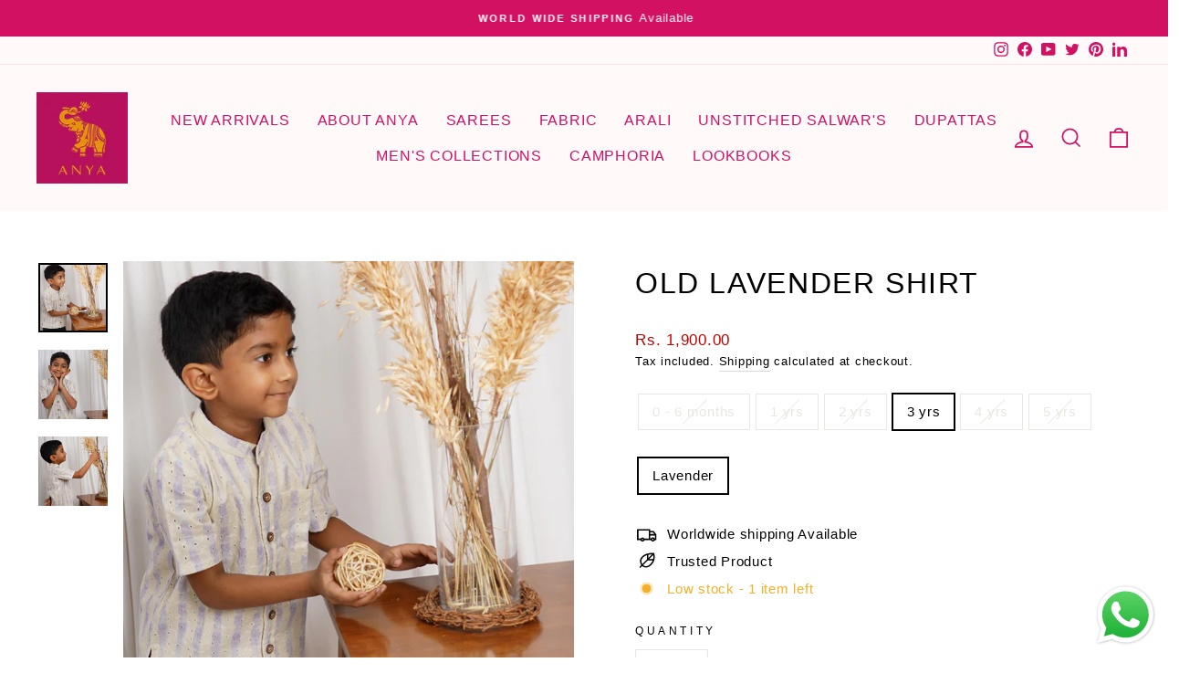

--- FILE ---
content_type: text/html; charset=utf-8
request_url: https://anyaonline.in/products/old-lavender-shirt
body_size: 35462
content:
<!doctype html>
<html class="no-js" lang="en" dir="ltr">
<head>
<meta name="facebook-domain-verification" content="m7y7vehca34cnwv2n2sv34qxbgvi5p" />
<!-- Google Tag Manager -->
<script>(function(w,d,s,l,i){w[l]=w[l]||[];w[l].push({'gtm.start':
new Date().getTime(),event:'gtm.js'});var f=d.getElementsByTagName(s)[0],
j=d.createElement(s),dl=l!='dataLayer'?'&l='+l:'';j.async=true;j.src=
'https://www.googletagmanager.com/gtm.js?id='+i+dl;f.parentNode.insertBefore(j,f);
})(window,document,'script','dataLayer','GTM-PTDZ4L9');</script>
<!-- End Google Tag Manager -->
<meta name="smart-seo-integrated" content="true" /><title>Old Lavender Shirt</title>
<meta name="description" content="Old Lavender Shirt" />
<meta name="smartseo-keyword" content="" />
<meta name="smartseo-timestamp" content="0" /><meta charset="utf-8">
  <meta http-equiv="X-UA-Compatible" content="IE=edge,chrome=1">
  <meta name="viewport" content="width=device-width,initial-scale=1">
  <meta name="theme-color" content="#d21163">
  <link rel="canonical" href="https://anyaonline.in/products/old-lavender-shirt">
  <link rel="preconnect" href="https://cdn.shopify.com">
  <link rel="preconnect" href="https://fonts.shopifycdn.com">
  <link rel="dns-prefetch" href="https://productreviews.shopifycdn.com">
  <link rel="dns-prefetch" href="https://ajax.googleapis.com">
  <link rel="dns-prefetch" href="https://maps.googleapis.com">
  <link rel="dns-prefetch" href="https://maps.gstatic.com">
  
  <meta name="google-site-verification" content="ibif_d7x7_es0WikjqlYgAmDQtGj0QaEN_YBVmD6JQo" />

  
<link rel="shortcut icon" href="//anyaonline.in/cdn/shop/files/ANYA_SM_LOGO-1_final_32x32.png?v=1661000104" type="image/png" /><title>Old Lavender Shirt
&ndash; anyaonline
</title>
<meta property="og:site_name" content="anyaonline">
  <meta property="og:url" content="https://anyaonline.in/products/old-lavender-shirt">
  <meta property="og:title" content="Old Lavender Shirt">
  <meta property="og:type" content="product">
  <meta property="og:description" content="Old Lavender Shirt"><meta property="og:image" content="http://anyaonline.in/cdn/shop/files/Artboard6_cc735de2-df32-4b00-b1a9-1871d4879f0c.jpg?v=1698751561">
    <meta property="og:image:secure_url" content="https://anyaonline.in/cdn/shop/files/Artboard6_cc735de2-df32-4b00-b1a9-1871d4879f0c.jpg?v=1698751561">
    <meta property="og:image:width" content="1000">
    <meta property="og:image:height" content="1000"><meta name="twitter:site" content="@https://x.com/anyaboutique?utm_source=Website&utm_medium=X&utm_campaign=Website_to_X">
  <meta name="twitter:card" content="summary_large_image">
  <meta name="twitter:title" content="Old Lavender Shirt">
  <meta name="twitter:description" content="Old Lavender Shirt">
<style data-shopify>
  

  
  
  
</style><link href="//anyaonline.in/cdn/shop/t/14/assets/theme.css?v=169266383064535817321696512309" rel="stylesheet" type="text/css" media="all" />
<style data-shopify>:root {
    --typeHeaderPrimary: "system_ui";
    --typeHeaderFallback: -apple-system, 'Segoe UI', Roboto, 'Helvetica Neue', 'Noto Sans', 'Liberation Sans', Arial, sans-serif, 'Apple Color Emoji', 'Segoe UI Emoji', 'Segoe UI Symbol', 'Noto Color Emoji';
    --typeHeaderSize: 38px;
    --typeHeaderWeight: 400;
    --typeHeaderLineHeight: 1.5;
    --typeHeaderSpacing: 0.05em;

    --typeBasePrimary:"system_ui";
    --typeBaseFallback:-apple-system, 'Segoe UI', Roboto, 'Helvetica Neue', 'Noto Sans', 'Liberation Sans', Arial, sans-serif, 'Apple Color Emoji', 'Segoe UI Emoji', 'Segoe UI Symbol', 'Noto Color Emoji';
    --typeBaseSize: 15px;
    --typeBaseWeight: 400;
    --typeBaseSpacing: 0.05em;
    --typeBaseLineHeight: 1.6;

    --typeCollectionTitle: 26px;

    --iconWeight: 4px;
    --iconLinecaps: miter;

    
      --buttonRadius: 3px;
    

    --colorGridOverlayOpacity: 0.1;
  }

  .placeholder-content {
    background-image: linear-gradient(100deg, #ffffff 40%, #f7f7f7 63%, #ffffff 79%);
  }</style><script>
    document.documentElement.className = document.documentElement.className.replace('no-js', 'js');

    window.theme = window.theme || {};
    theme.routes = {
      home: "/",
      cart: "/cart.js",
      cartPage: "/cart",
      cartAdd: "/cart/add.js",
      cartChange: "/cart/change.js"
    };
    theme.strings = {
      soldOut: "Sold Out",
      unavailable: "Unavailable",
      inStockLabel: "In stock, ready to ship",
      stockLabel: "Low stock - [count] items left",
      willNotShipUntil: "Ready to ship [date]",
      willBeInStockAfter: "Back in stock [date]",
      waitingForStock: "Inventory on the way",
      savePrice: "Save [saved_amount]",
      cartEmpty: "Your cart is currently empty.",
      cartTermsConfirmation: "You must agree with the terms and conditions of sales to check out",
      searchCollections: "Collections:",
      searchPages: "Pages:",
      searchArticles: "Articles:"
    };
    theme.settings = {
      dynamicVariantsEnable: true,
      cartType: "drawer",
      isCustomerTemplate: false,
      moneyFormat: "Rs. {{amount}}",
      saveType: "dollar",
      productImageSize: "square",
      productImageCover: true,
      predictiveSearch: true,
      predictiveSearchType: "product,article,page,collection",
      quickView: true,
      themeName: 'Impulse',
      themeVersion: "5.2.0"
    };
  </script>

  <script>window.performance && window.performance.mark && window.performance.mark('shopify.content_for_header.start');</script><meta name="google-site-verification" content="ibif_d7x7_es0WikjqlYgAmDQtGj0QaEN_YBVmD6JQo">
<meta id="shopify-digital-wallet" name="shopify-digital-wallet" content="/5220925553/digital_wallets/dialog">
<link rel="alternate" type="application/json+oembed" href="https://anyaonline.in/products/old-lavender-shirt.oembed">
<script async="async" src="/checkouts/internal/preloads.js?locale=en-IN"></script>
<script id="shopify-features" type="application/json">{"accessToken":"44ecf58d8408e32cb4591597841d175f","betas":["rich-media-storefront-analytics"],"domain":"anyaonline.in","predictiveSearch":true,"shopId":5220925553,"locale":"en"}</script>
<script>var Shopify = Shopify || {};
Shopify.shop = "anyaonline.myshopify.com";
Shopify.locale = "en";
Shopify.currency = {"active":"INR","rate":"1.0"};
Shopify.country = "IN";
Shopify.theme = {"name":"New Theme at ANYA","id":120685461617,"schema_name":"Impulse","schema_version":"5.2.0","theme_store_id":857,"role":"main"};
Shopify.theme.handle = "null";
Shopify.theme.style = {"id":null,"handle":null};
Shopify.cdnHost = "anyaonline.in/cdn";
Shopify.routes = Shopify.routes || {};
Shopify.routes.root = "/";</script>
<script type="module">!function(o){(o.Shopify=o.Shopify||{}).modules=!0}(window);</script>
<script>!function(o){function n(){var o=[];function n(){o.push(Array.prototype.slice.apply(arguments))}return n.q=o,n}var t=o.Shopify=o.Shopify||{};t.loadFeatures=n(),t.autoloadFeatures=n()}(window);</script>
<script id="shop-js-analytics" type="application/json">{"pageType":"product"}</script>
<script defer="defer" async type="module" src="//anyaonline.in/cdn/shopifycloud/shop-js/modules/v2/client.init-shop-cart-sync_DtuiiIyl.en.esm.js"></script>
<script defer="defer" async type="module" src="//anyaonline.in/cdn/shopifycloud/shop-js/modules/v2/chunk.common_CUHEfi5Q.esm.js"></script>
<script type="module">
  await import("//anyaonline.in/cdn/shopifycloud/shop-js/modules/v2/client.init-shop-cart-sync_DtuiiIyl.en.esm.js");
await import("//anyaonline.in/cdn/shopifycloud/shop-js/modules/v2/chunk.common_CUHEfi5Q.esm.js");

  window.Shopify.SignInWithShop?.initShopCartSync?.({"fedCMEnabled":true,"windoidEnabled":true});

</script>
<script>(function() {
  var isLoaded = false;
  function asyncLoad() {
    if (isLoaded) return;
    isLoaded = true;
    var urls = ["https:\/\/aivalabs.com\/cta\/?identity=y9Ye3VBnu1F7apTz6HCSveItGQc2fadUiXnYbjCefoe8V0bA34gDi\u0026shop=anyaonline.myshopify.com","https:\/\/s3-us-west-2.amazonaws.com\/da-restock\/da-restock.js?shop=anyaonline.myshopify.com","https:\/\/cdn.shopify.com\/s\/files\/1\/0052\/2092\/5553\/t\/14\/assets\/globo.formbuilder.init.js?v=1639995997\u0026shop=anyaonline.myshopify.com","https:\/\/hotjar.dualsidedapp.com\/script.js?shop=anyaonline.myshopify.com","https:\/\/analyzely.gropulse.com\/js\/active.js?shop=anyaonline.myshopify.com","https:\/\/sales-pop.carecart.io\/lib\/salesnotifier.js?shop=anyaonline.myshopify.com","https:\/\/chimpstatic.com\/mcjs-connected\/js\/users\/8360f22f846f19784be573afa\/38f6693562ea707a9670f49d5.js?shop=anyaonline.myshopify.com","https:\/\/cdn.sender.net\/accounts_resources\/universal.js?resource_key=bd75ad8d573045\u0026shop=anyaonline.myshopify.com","https:\/\/cdn.nfcube.com\/instafeed-2b4c1bb2bf976b065b1a6435d306c401.js?shop=anyaonline.myshopify.com"];
    for (var i = 0; i < urls.length; i++) {
      var s = document.createElement('script');
      s.type = 'text/javascript';
      s.async = true;
      s.src = urls[i];
      var x = document.getElementsByTagName('script')[0];
      x.parentNode.insertBefore(s, x);
    }
  };
  if(window.attachEvent) {
    window.attachEvent('onload', asyncLoad);
  } else {
    window.addEventListener('load', asyncLoad, false);
  }
})();</script>
<script id="__st">var __st={"a":5220925553,"offset":19800,"reqid":"40ca7341-354a-4b32-b1c0-29f36155e978-1766695700","pageurl":"anyaonline.in\/products\/old-lavender-shirt","u":"4369a6f8ace4","p":"product","rtyp":"product","rid":8901610733884};</script>
<script>window.ShopifyPaypalV4VisibilityTracking = true;</script>
<script id="captcha-bootstrap">!function(){'use strict';const t='contact',e='account',n='new_comment',o=[[t,t],['blogs',n],['comments',n],[t,'customer']],c=[[e,'customer_login'],[e,'guest_login'],[e,'recover_customer_password'],[e,'create_customer']],r=t=>t.map((([t,e])=>`form[action*='/${t}']:not([data-nocaptcha='true']) input[name='form_type'][value='${e}']`)).join(','),a=t=>()=>t?[...document.querySelectorAll(t)].map((t=>t.form)):[];function s(){const t=[...o],e=r(t);return a(e)}const i='password',u='form_key',d=['recaptcha-v3-token','g-recaptcha-response','h-captcha-response',i],f=()=>{try{return window.sessionStorage}catch{return}},m='__shopify_v',_=t=>t.elements[u];function p(t,e,n=!1){try{const o=window.sessionStorage,c=JSON.parse(o.getItem(e)),{data:r}=function(t){const{data:e,action:n}=t;return t[m]||n?{data:e,action:n}:{data:t,action:n}}(c);for(const[e,n]of Object.entries(r))t.elements[e]&&(t.elements[e].value=n);n&&o.removeItem(e)}catch(o){console.error('form repopulation failed',{error:o})}}const l='form_type',E='cptcha';function T(t){t.dataset[E]=!0}const w=window,h=w.document,L='Shopify',v='ce_forms',y='captcha';let A=!1;((t,e)=>{const n=(g='f06e6c50-85a8-45c8-87d0-21a2b65856fe',I='https://cdn.shopify.com/shopifycloud/storefront-forms-hcaptcha/ce_storefront_forms_captcha_hcaptcha.v1.5.2.iife.js',D={infoText:'Protected by hCaptcha',privacyText:'Privacy',termsText:'Terms'},(t,e,n)=>{const o=w[L][v],c=o.bindForm;if(c)return c(t,g,e,D).then(n);var r;o.q.push([[t,g,e,D],n]),r=I,A||(h.body.append(Object.assign(h.createElement('script'),{id:'captcha-provider',async:!0,src:r})),A=!0)});var g,I,D;w[L]=w[L]||{},w[L][v]=w[L][v]||{},w[L][v].q=[],w[L][y]=w[L][y]||{},w[L][y].protect=function(t,e){n(t,void 0,e),T(t)},Object.freeze(w[L][y]),function(t,e,n,w,h,L){const[v,y,A,g]=function(t,e,n){const i=e?o:[],u=t?c:[],d=[...i,...u],f=r(d),m=r(i),_=r(d.filter((([t,e])=>n.includes(e))));return[a(f),a(m),a(_),s()]}(w,h,L),I=t=>{const e=t.target;return e instanceof HTMLFormElement?e:e&&e.form},D=t=>v().includes(t);t.addEventListener('submit',(t=>{const e=I(t);if(!e)return;const n=D(e)&&!e.dataset.hcaptchaBound&&!e.dataset.recaptchaBound,o=_(e),c=g().includes(e)&&(!o||!o.value);(n||c)&&t.preventDefault(),c&&!n&&(function(t){try{if(!f())return;!function(t){const e=f();if(!e)return;const n=_(t);if(!n)return;const o=n.value;o&&e.removeItem(o)}(t);const e=Array.from(Array(32),(()=>Math.random().toString(36)[2])).join('');!function(t,e){_(t)||t.append(Object.assign(document.createElement('input'),{type:'hidden',name:u})),t.elements[u].value=e}(t,e),function(t,e){const n=f();if(!n)return;const o=[...t.querySelectorAll(`input[type='${i}']`)].map((({name:t})=>t)),c=[...d,...o],r={};for(const[a,s]of new FormData(t).entries())c.includes(a)||(r[a]=s);n.setItem(e,JSON.stringify({[m]:1,action:t.action,data:r}))}(t,e)}catch(e){console.error('failed to persist form',e)}}(e),e.submit())}));const S=(t,e)=>{t&&!t.dataset[E]&&(n(t,e.some((e=>e===t))),T(t))};for(const o of['focusin','change'])t.addEventListener(o,(t=>{const e=I(t);D(e)&&S(e,y())}));const B=e.get('form_key'),M=e.get(l),P=B&&M;t.addEventListener('DOMContentLoaded',(()=>{const t=y();if(P)for(const e of t)e.elements[l].value===M&&p(e,B);[...new Set([...A(),...v().filter((t=>'true'===t.dataset.shopifyCaptcha))])].forEach((e=>S(e,t)))}))}(h,new URLSearchParams(w.location.search),n,t,e,['guest_login'])})(!0,!0)}();</script>
<script integrity="sha256-4kQ18oKyAcykRKYeNunJcIwy7WH5gtpwJnB7kiuLZ1E=" data-source-attribution="shopify.loadfeatures" defer="defer" src="//anyaonline.in/cdn/shopifycloud/storefront/assets/storefront/load_feature-a0a9edcb.js" crossorigin="anonymous"></script>
<script data-source-attribution="shopify.dynamic_checkout.dynamic.init">var Shopify=Shopify||{};Shopify.PaymentButton=Shopify.PaymentButton||{isStorefrontPortableWallets:!0,init:function(){window.Shopify.PaymentButton.init=function(){};var t=document.createElement("script");t.src="https://anyaonline.in/cdn/shopifycloud/portable-wallets/latest/portable-wallets.en.js",t.type="module",document.head.appendChild(t)}};
</script>
<script data-source-attribution="shopify.dynamic_checkout.buyer_consent">
  function portableWalletsHideBuyerConsent(e){var t=document.getElementById("shopify-buyer-consent"),n=document.getElementById("shopify-subscription-policy-button");t&&n&&(t.classList.add("hidden"),t.setAttribute("aria-hidden","true"),n.removeEventListener("click",e))}function portableWalletsShowBuyerConsent(e){var t=document.getElementById("shopify-buyer-consent"),n=document.getElementById("shopify-subscription-policy-button");t&&n&&(t.classList.remove("hidden"),t.removeAttribute("aria-hidden"),n.addEventListener("click",e))}window.Shopify?.PaymentButton&&(window.Shopify.PaymentButton.hideBuyerConsent=portableWalletsHideBuyerConsent,window.Shopify.PaymentButton.showBuyerConsent=portableWalletsShowBuyerConsent);
</script>
<script>
  function portableWalletsCleanup(e){e&&e.src&&console.error("Failed to load portable wallets script "+e.src);var t=document.querySelectorAll("shopify-accelerated-checkout .shopify-payment-button__skeleton, shopify-accelerated-checkout-cart .wallet-cart-button__skeleton"),e=document.getElementById("shopify-buyer-consent");for(let e=0;e<t.length;e++)t[e].remove();e&&e.remove()}function portableWalletsNotLoadedAsModule(e){e instanceof ErrorEvent&&"string"==typeof e.message&&e.message.includes("import.meta")&&"string"==typeof e.filename&&e.filename.includes("portable-wallets")&&(window.removeEventListener("error",portableWalletsNotLoadedAsModule),window.Shopify.PaymentButton.failedToLoad=e,"loading"===document.readyState?document.addEventListener("DOMContentLoaded",window.Shopify.PaymentButton.init):window.Shopify.PaymentButton.init())}window.addEventListener("error",portableWalletsNotLoadedAsModule);
</script>

<script type="module" src="https://anyaonline.in/cdn/shopifycloud/portable-wallets/latest/portable-wallets.en.js" onError="portableWalletsCleanup(this)" crossorigin="anonymous"></script>
<script nomodule>
  document.addEventListener("DOMContentLoaded", portableWalletsCleanup);
</script>

<link id="shopify-accelerated-checkout-styles" rel="stylesheet" media="screen" href="https://anyaonline.in/cdn/shopifycloud/portable-wallets/latest/accelerated-checkout-backwards-compat.css" crossorigin="anonymous">
<style id="shopify-accelerated-checkout-cart">
        #shopify-buyer-consent {
  margin-top: 1em;
  display: inline-block;
  width: 100%;
}

#shopify-buyer-consent.hidden {
  display: none;
}

#shopify-subscription-policy-button {
  background: none;
  border: none;
  padding: 0;
  text-decoration: underline;
  font-size: inherit;
  cursor: pointer;
}

#shopify-subscription-policy-button::before {
  box-shadow: none;
}

      </style>

<script>window.performance && window.performance.mark && window.performance.mark('shopify.content_for_header.end');</script>

  <script src="//anyaonline.in/cdn/shop/t/14/assets/vendor-scripts-v10.js" defer="defer"></script><script src="//anyaonline.in/cdn/shop/t/14/assets/theme.js?v=171944310628255901361637320784" defer="defer"></script><script>
	var Globo = Globo || {};
    var globoFormbuilderRecaptchaInit = function(){};
    Globo.FormBuilder = Globo.FormBuilder || {};
    Globo.FormBuilder.url = "https://form.globosoftware.net";
    Globo.FormBuilder.shop = {
        settings : {
            reCaptcha : {
                siteKey : ''
            },
            hideWaterMark : false,
            encryptionFormId : true,
            copyright: 'Powered by G: <a href="https://apps.shopify.com/form-builder-contact-form" target="_blank">Form Builder</a>',
            scrollTop: true
        },
        pricing:{
            features:{
                fileUpload : 2,
                removeCopyright : false,
                bulkOrderForm: false,
                cartForm: false,
            }
        },
        configuration: {
            money_format:  "Rs. {{amount}}"
        },
        encryption_form_id : true
    };
    Globo.FormBuilder.forms = [];

    
    Globo.FormBuilder.page = {
        title : document.title,
        href : window.location.href,
        type: "product"
    };
    Globo.FormBuilder.assetFormUrls = [];
            Globo.FormBuilder.assetFormUrls[67276] = "//anyaonline.in/cdn/shop/t/14/assets/globo.formbuilder.data.67276.js?v=165494254475442665971640859856";
            
</script>

<link rel="preload" href="//anyaonline.in/cdn/shop/t/14/assets/globo.formbuilder.css?v=125054237218271360951639995985" as="style" onload="this.onload=null;this.rel='stylesheet'">
<noscript><link rel="stylesheet" href="//anyaonline.in/cdn/shop/t/14/assets/globo.formbuilder.css?v=125054237218271360951639995985"></noscript>
<link rel="stylesheet" href="//anyaonline.in/cdn/shop/t/14/assets/globo.formbuilder.css?v=125054237218271360951639995985">


<script>
    Globo.FormBuilder.__webpack_public_path__ = "//anyaonline.in/cdn/shop/t/14/assets/"
</script>
<script src="//anyaonline.in/cdn/shop/t/14/assets/globo.formbuilder.index.js?v=104759081911158387851642063997" defer></script>

  
  <script>
  window.dataLayer = window.dataLayer || [];
  </script>
<!-- BEGIN app block: shopify://apps/analyzely-google-analytics-4/blocks/analyzely/b3a3a697-6f42-4507-a5ae-c447f6da2c9d -->

  <!-- Global site tag (gtag.js) - Google Analytics -->
  <script
    async
    src="https://www.googletagmanager.com/gtag/js?id=G-NVKJ2NKL15&l=analyzelyDataLayer"
  ></script>
  <script>
    // save analyzely data to session storage if available
    sessionStorage.setItem('groPulseAnalyzelyData', JSON.stringify({"googleAccount":{"selectedAccount":"208207807","selectedProperty":"287823116"},"selectedDataLayer":["purchase","viewContent","viewCategory","initiateCheckout","addToCart"],"isTaxAdded":true,"isShippingAdded":true,"isManually":true,"_id":"63bd1fbc00de737fe6e7c0c1","shopName":"anyaonline.myshopify.com","__v":0,"analyticsVersion":"ga4","createdAt":"2023-01-10T08:20:12.612Z","isECActive":false,"measurementId":"G-NVKJ2NKL15","trackingId":"","updatedAt":"2023-04-06T10:48:15.042Z"}));

    const isGroPulseAnalyzelyWebPixelLoaded = Boolean(sessionStorage.getItem("isGroPulseAnalyzelyWebPixelLoaded"));

    window.analyzelyDataLayer = window.analyzelyDataLayer || [];
    function analyzelyGtag() {
      analyzelyDataLayer.push(arguments);
    }

    window.Shopify.loadFeatures([
      {
        name: "consent-tracking-api",
        version: "0.1"
      }
    ], (error) => {
      if (error) {
        throw error;
      }

      const analyzelyTrackingConsentStatus = null;

      if(!analyzelyTrackingConsentStatus){
        const event = new Event("analyzely_consent_set");
        window.dispatchEvent(event);
        return;
      }

      const isTrackingConsentGiven = Shopify.customerPrivacy.userCanBeTracked();
      if (isTrackingConsentGiven) {
        analyzelyGtag('consent', 'default', {
          'ad_storage': 'granted',
          'ad_user_data': 'granted',
          'ad_personalization': 'granted',
          'analytics_storage': 'granted'
        });
      }
      else{
        analyzelyGtag('consent', 'default', {
          'ad_storage': 'denied',
          'ad_user_data': 'denied',
          'ad_personalization': 'denied',
          'analytics_storage': 'denied'
        });
      }
      document.addEventListener("visitorConsentCollected", (event) => {
      if(event.detail.analyticsAllowed) {
        analyzelyGtag('consent', 'update', {
          'ad_storage': 'granted',
          'ad_user_data': 'granted',
          'ad_personalization': 'granted',
          'analytics_storage': 'granted'
        });
      }
      else {
        analyzelyGtag('consent', 'update', {
          'ad_storage': 'denied',
          'ad_user_data': 'denied',
          'ad_personalization': 'denied',
          'analytics_storage': 'denied'
        });
      }
      });
      const event = new Event("analyzely_consent_set");
      window.dispatchEvent(event);
    });

    window.addEventListener("analyzely_consent_set", () => {
      analyzelyGtag('js', new Date());
      analyzelyGtag('config', 'G-NVKJ2NKL15');const startEvent = new Event("analyzely_start_tracking");
      if (document.readyState === "complete") {
        window.dispatchEvent(startEvent);
      } else {
        window.addEventListener("load", () => window.dispatchEvent(startEvent));
      }
    })
  </script>

  <script>
    window.analyzelyGtag = window.analyzelyGtag || function () {};
  </script>

    
      <script>

        window.addEventListener("analyzely_start_tracking", () => {
          (function() {
            let variantTitle = "";variantTitle = `0 - 6 months / Lavender`;const itemCategoryList = {};itemCategoryList['item_category'] = `Aadhya`;
              itemCategoryList['item_category2'] = "AADISALE 5%";itemCategoryList['item_category3'] = "Boys - Kids";itemCategoryList['item_category4'] = "Girls - Kids";let itemCategories = [];

            Object.values(itemCategoryList).forEach(singleitem => itemCategories.push(singleitem))

            itemCategories = itemCategories.join("/");


            analyzelyGtag('event', 'view_item', {
              "items": [
                {
                  item_id: "8901610733884",
                  item_name: `Old Lavender Shirt`,
                  currency: Shopify.currency.active || ShopifyAnalytics.meta.currency,
                  item_brand: `anyaonline`,
                  item_category: itemCategories,
                  item_variant: variantTitle,
                  price: 1900.0
                }
              ]
            });
          })()
        })
      </script>
    
  

    <script>
      function htHGACheckCart() {
        /**
         *
         * @param {Array} dataList
         * @param {Object} singleData
         */
        const isDataUseable = (dataList, checkData) => {
          if (dataList.length === 0) return checkData;

          for (let index = 0; index < dataList.length; index++) {
            const singleData = dataList[index];
            if (singleData.id === checkData.id) {
              if (checkData.quantity > singleData.quantity) {
                const newData = {
                  ...checkData,
                  quantity: checkData.quantity - singleData.quantity,
                };
                return newData;
              } else {
                return false;
              }
            }
          }
          return checkData;
        };

        /**
         *
         * @param {Array} localStoreData
         * @param {Array} newFetchData
         */
        const checkAddToACart = (localStoreData, newFetchData) => {
          return newFetchData.map((singleFetchData) => isDataUseable(localStoreData, singleFetchData)).filter(Boolean);
        };

        /**
         *
         * @param {Array} localStoreData
         * @param {Array} newFetchData
         */
        const checkRemoveFromACart = (localStoreData, newFetchData) => {
          return localStoreData
            .map((singleLocalStoreData) => isDataUseable(newFetchData, singleLocalStoreData))
            .filter(Boolean);
        };

        const addToCartFire = (cartData, rawCartData) => {
          const dataLayerItems = cartData.map((singleCartData, i) => {
            return {
              item_id: singleCartData.product_id,
              item_name: singleCartData.product_title,
              currency: Shopify.currency.active || ShopifyAnalytics.meta.currency,
              item_brand: singleCartData.vendor,
              item_variant: singleCartData.variant_title,
              quantity: singleCartData.quantity,
              price: singleCartData.price / 100,
            };
          });

          analyzelyGtag('event', 'add_to_cart', {
            currency: rawCartData.currency,
            value: rawCartData.total_price / 100,
            items: dataLayerItems,
          });
        };

        const removeFromCartFire = (cartData, rawCartData) => {
          const dataLayerItems = cartData.map((singleCartData, i) => {
            return {
              item_id: singleCartData.product_id,
              item_name: singleCartData.product_title,
              currency: Shopify.currency.active || ShopifyAnalytics.meta.currency,
              item_brand: singleCartData.vendor,
              item_variant: singleCartData.variant_title,
              quantity: singleCartData.quantity,
              price: singleCartData.price / 100,
            };
          });

          analyzelyGtag('event', 'remove_from_cart', {
            currency: rawCartData.currency,
            value: rawCartData.total_price / 100,
            items: dataLayerItems,
          });
        };

        setInterval(function () {
          fetch('/cart.js')
            .then((response) => response.json())
            .then((data) => {
              const lsData = JSON.parse(localStorage.getItem('ht-hga-cart-data')) || [];

              const fetchData = data.items;

              const addToCart = checkAddToACart(lsData, fetchData);
              addToCart.length !== 0 && addToCartFire(addToCart, data);

              const removeFromCart = checkRemoveFromACart(lsData, fetchData);
              removeFromCart.length !== 0 && removeFromCartFire(removeFromCart, data);

              localStorage.setItem('ht-hga-cart-data', JSON.stringify(fetchData));
            });
        }, 3000);
      }

      if(!isGroPulseAnalyzelyWebPixelLoaded){
        window.addEventListener('analyzely_start_tracking', htHGACheckCart);
      }
    </script>
  

    <script>
      if(!isGroPulseAnalyzelyWebPixelLoaded){
        window.addEventListener('analyzely_start_tracking', (event) => {
          (function () {
            function fireInitiateCheckout(catData) {
              analyzelyGtag('event', 'begin_checkout', {
                currency: catData.currency,
                value: catData.total_price / 100,
                items: catData.items.map((item, index) => ({
                  item_id: item.product_id,
                  item_name: item.product_title,
                  currency: catData.currency,
                  index: index,
                  item_variant: item.variant_title,
                  price: item.price / 100,
                  quantity: item.quantity,
                  item_brand: item.vendor,
                })),
              });
            }

            function checkoutButtonClickHandler() {
              fetch('/cart.js')
                .then((response) => response.json())
                .then((data) => {
                  fireInitiateCheckout(data);
                });
            }

            window.hso_checkoutButtonClickHandler = checkoutButtonClickHandler;

            function setCheckoutButtonEvent() {
              if (document.querySelectorAll("[name='checkout']").length !== 0) {
                document.querySelectorAll("[name='checkout']").forEach((singleButton) => {
                  singleButton.addEventListener('click', checkoutButtonClickHandler);
                });
              }
              if (document.querySelectorAll("[href='/checkout']").length !== 0) {
                document.querySelectorAll("[href='/checkout']").forEach((singleButton) => {
                  singleButton.addEventListener('click', checkoutButtonClickHandler);
                });
              }
            }

            setCheckoutButtonEvent();

            const targetNode = document.body;
            const config = {
              attributes: true,
              childList: true,
              subtree: true,
            };
            const callback = function (mutationsList, observer) {
              setCheckoutButtonEvent();
            };

            const observer = new MutationObserver(callback);
            observer.observe(targetNode, config);
          })();
        });
      }
    </script>
  

<!-- END app block --><script src="https://cdn.shopify.com/extensions/019a2476-81dd-74f9-b7fc-72a75043540c/whatsapp-for-store-84/assets/ChatBubble.js" type="text/javascript" defer="defer"></script>
<link href="https://cdn.shopify.com/extensions/019a2476-81dd-74f9-b7fc-72a75043540c/whatsapp-for-store-84/assets/ChatBubble.css" rel="stylesheet" type="text/css" media="all">
<script src="https://cdn.shopify.com/extensions/eefcd2c1-7160-4d20-ac11-5c60a0db7471/pixelfy-multi-facebook-pixels-144/assets/pcll.js" type="text/javascript" defer="defer"></script>
<link href="https://monorail-edge.shopifysvc.com" rel="dns-prefetch">
<script>(function(){if ("sendBeacon" in navigator && "performance" in window) {try {var session_token_from_headers = performance.getEntriesByType('navigation')[0].serverTiming.find(x => x.name == '_s').description;} catch {var session_token_from_headers = undefined;}var session_cookie_matches = document.cookie.match(/_shopify_s=([^;]*)/);var session_token_from_cookie = session_cookie_matches && session_cookie_matches.length === 2 ? session_cookie_matches[1] : "";var session_token = session_token_from_headers || session_token_from_cookie || "";function handle_abandonment_event(e) {var entries = performance.getEntries().filter(function(entry) {return /monorail-edge.shopifysvc.com/.test(entry.name);});if (!window.abandonment_tracked && entries.length === 0) {window.abandonment_tracked = true;var currentMs = Date.now();var navigation_start = performance.timing.navigationStart;var payload = {shop_id: 5220925553,url: window.location.href,navigation_start,duration: currentMs - navigation_start,session_token,page_type: "product"};window.navigator.sendBeacon("https://monorail-edge.shopifysvc.com/v1/produce", JSON.stringify({schema_id: "online_store_buyer_site_abandonment/1.1",payload: payload,metadata: {event_created_at_ms: currentMs,event_sent_at_ms: currentMs}}));}}window.addEventListener('pagehide', handle_abandonment_event);}}());</script>
<script id="web-pixels-manager-setup">(function e(e,d,r,n,o){if(void 0===o&&(o={}),!Boolean(null===(a=null===(i=window.Shopify)||void 0===i?void 0:i.analytics)||void 0===a?void 0:a.replayQueue)){var i,a;window.Shopify=window.Shopify||{};var t=window.Shopify;t.analytics=t.analytics||{};var s=t.analytics;s.replayQueue=[],s.publish=function(e,d,r){return s.replayQueue.push([e,d,r]),!0};try{self.performance.mark("wpm:start")}catch(e){}var l=function(){var e={modern:/Edge?\/(1{2}[4-9]|1[2-9]\d|[2-9]\d{2}|\d{4,})\.\d+(\.\d+|)|Firefox\/(1{2}[4-9]|1[2-9]\d|[2-9]\d{2}|\d{4,})\.\d+(\.\d+|)|Chrom(ium|e)\/(9{2}|\d{3,})\.\d+(\.\d+|)|(Maci|X1{2}).+ Version\/(15\.\d+|(1[6-9]|[2-9]\d|\d{3,})\.\d+)([,.]\d+|)( \(\w+\)|)( Mobile\/\w+|) Safari\/|Chrome.+OPR\/(9{2}|\d{3,})\.\d+\.\d+|(CPU[ +]OS|iPhone[ +]OS|CPU[ +]iPhone|CPU IPhone OS|CPU iPad OS)[ +]+(15[._]\d+|(1[6-9]|[2-9]\d|\d{3,})[._]\d+)([._]\d+|)|Android:?[ /-](13[3-9]|1[4-9]\d|[2-9]\d{2}|\d{4,})(\.\d+|)(\.\d+|)|Android.+Firefox\/(13[5-9]|1[4-9]\d|[2-9]\d{2}|\d{4,})\.\d+(\.\d+|)|Android.+Chrom(ium|e)\/(13[3-9]|1[4-9]\d|[2-9]\d{2}|\d{4,})\.\d+(\.\d+|)|SamsungBrowser\/([2-9]\d|\d{3,})\.\d+/,legacy:/Edge?\/(1[6-9]|[2-9]\d|\d{3,})\.\d+(\.\d+|)|Firefox\/(5[4-9]|[6-9]\d|\d{3,})\.\d+(\.\d+|)|Chrom(ium|e)\/(5[1-9]|[6-9]\d|\d{3,})\.\d+(\.\d+|)([\d.]+$|.*Safari\/(?![\d.]+ Edge\/[\d.]+$))|(Maci|X1{2}).+ Version\/(10\.\d+|(1[1-9]|[2-9]\d|\d{3,})\.\d+)([,.]\d+|)( \(\w+\)|)( Mobile\/\w+|) Safari\/|Chrome.+OPR\/(3[89]|[4-9]\d|\d{3,})\.\d+\.\d+|(CPU[ +]OS|iPhone[ +]OS|CPU[ +]iPhone|CPU IPhone OS|CPU iPad OS)[ +]+(10[._]\d+|(1[1-9]|[2-9]\d|\d{3,})[._]\d+)([._]\d+|)|Android:?[ /-](13[3-9]|1[4-9]\d|[2-9]\d{2}|\d{4,})(\.\d+|)(\.\d+|)|Mobile Safari.+OPR\/([89]\d|\d{3,})\.\d+\.\d+|Android.+Firefox\/(13[5-9]|1[4-9]\d|[2-9]\d{2}|\d{4,})\.\d+(\.\d+|)|Android.+Chrom(ium|e)\/(13[3-9]|1[4-9]\d|[2-9]\d{2}|\d{4,})\.\d+(\.\d+|)|Android.+(UC? ?Browser|UCWEB|U3)[ /]?(15\.([5-9]|\d{2,})|(1[6-9]|[2-9]\d|\d{3,})\.\d+)\.\d+|SamsungBrowser\/(5\.\d+|([6-9]|\d{2,})\.\d+)|Android.+MQ{2}Browser\/(14(\.(9|\d{2,})|)|(1[5-9]|[2-9]\d|\d{3,})(\.\d+|))(\.\d+|)|K[Aa][Ii]OS\/(3\.\d+|([4-9]|\d{2,})\.\d+)(\.\d+|)/},d=e.modern,r=e.legacy,n=navigator.userAgent;return n.match(d)?"modern":n.match(r)?"legacy":"unknown"}(),u="modern"===l?"modern":"legacy",c=(null!=n?n:{modern:"",legacy:""})[u],f=function(e){return[e.baseUrl,"/wpm","/b",e.hashVersion,"modern"===e.buildTarget?"m":"l",".js"].join("")}({baseUrl:d,hashVersion:r,buildTarget:u}),m=function(e){var d=e.version,r=e.bundleTarget,n=e.surface,o=e.pageUrl,i=e.monorailEndpoint;return{emit:function(e){var a=e.status,t=e.errorMsg,s=(new Date).getTime(),l=JSON.stringify({metadata:{event_sent_at_ms:s},events:[{schema_id:"web_pixels_manager_load/3.1",payload:{version:d,bundle_target:r,page_url:o,status:a,surface:n,error_msg:t},metadata:{event_created_at_ms:s}}]});if(!i)return console&&console.warn&&console.warn("[Web Pixels Manager] No Monorail endpoint provided, skipping logging."),!1;try{return self.navigator.sendBeacon.bind(self.navigator)(i,l)}catch(e){}var u=new XMLHttpRequest;try{return u.open("POST",i,!0),u.setRequestHeader("Content-Type","text/plain"),u.send(l),!0}catch(e){return console&&console.warn&&console.warn("[Web Pixels Manager] Got an unhandled error while logging to Monorail."),!1}}}}({version:r,bundleTarget:l,surface:e.surface,pageUrl:self.location.href,monorailEndpoint:e.monorailEndpoint});try{o.browserTarget=l,function(e){var d=e.src,r=e.async,n=void 0===r||r,o=e.onload,i=e.onerror,a=e.sri,t=e.scriptDataAttributes,s=void 0===t?{}:t,l=document.createElement("script"),u=document.querySelector("head"),c=document.querySelector("body");if(l.async=n,l.src=d,a&&(l.integrity=a,l.crossOrigin="anonymous"),s)for(var f in s)if(Object.prototype.hasOwnProperty.call(s,f))try{l.dataset[f]=s[f]}catch(e){}if(o&&l.addEventListener("load",o),i&&l.addEventListener("error",i),u)u.appendChild(l);else{if(!c)throw new Error("Did not find a head or body element to append the script");c.appendChild(l)}}({src:f,async:!0,onload:function(){if(!function(){var e,d;return Boolean(null===(d=null===(e=window.Shopify)||void 0===e?void 0:e.analytics)||void 0===d?void 0:d.initialized)}()){var d=window.webPixelsManager.init(e)||void 0;if(d){var r=window.Shopify.analytics;r.replayQueue.forEach((function(e){var r=e[0],n=e[1],o=e[2];d.publishCustomEvent(r,n,o)})),r.replayQueue=[],r.publish=d.publishCustomEvent,r.visitor=d.visitor,r.initialized=!0}}},onerror:function(){return m.emit({status:"failed",errorMsg:"".concat(f," has failed to load")})},sri:function(e){var d=/^sha384-[A-Za-z0-9+/=]+$/;return"string"==typeof e&&d.test(e)}(c)?c:"",scriptDataAttributes:o}),m.emit({status:"loading"})}catch(e){m.emit({status:"failed",errorMsg:(null==e?void 0:e.message)||"Unknown error"})}}})({shopId: 5220925553,storefrontBaseUrl: "https://anyaonline.in",extensionsBaseUrl: "https://extensions.shopifycdn.com/cdn/shopifycloud/web-pixels-manager",monorailEndpoint: "https://monorail-edge.shopifysvc.com/unstable/produce_batch",surface: "storefront-renderer",enabledBetaFlags: ["2dca8a86","a0d5f9d2"],webPixelsConfigList: [{"id":"821526844","configuration":"{\"config\":\"{\\\"pixel_id\\\":\\\"G-NVKJ2NKL15\\\",\\\"google_tag_ids\\\":[\\\"G-NVKJ2NKL15\\\",\\\"GT-5DDGZ2XZ\\\"],\\\"target_country\\\":\\\"IN\\\",\\\"gtag_events\\\":[{\\\"type\\\":\\\"search\\\",\\\"action_label\\\":\\\"G-NVKJ2NKL15\\\"},{\\\"type\\\":\\\"begin_checkout\\\",\\\"action_label\\\":\\\"G-NVKJ2NKL15\\\"},{\\\"type\\\":\\\"view_item\\\",\\\"action_label\\\":[\\\"G-NVKJ2NKL15\\\",\\\"MC-S0NXJ91VSE\\\"]},{\\\"type\\\":\\\"purchase\\\",\\\"action_label\\\":[\\\"G-NVKJ2NKL15\\\",\\\"MC-S0NXJ91VSE\\\"]},{\\\"type\\\":\\\"page_view\\\",\\\"action_label\\\":[\\\"G-NVKJ2NKL15\\\",\\\"MC-S0NXJ91VSE\\\"]},{\\\"type\\\":\\\"add_payment_info\\\",\\\"action_label\\\":\\\"G-NVKJ2NKL15\\\"},{\\\"type\\\":\\\"add_to_cart\\\",\\\"action_label\\\":\\\"G-NVKJ2NKL15\\\"}],\\\"enable_monitoring_mode\\\":false}\"}","eventPayloadVersion":"v1","runtimeContext":"OPEN","scriptVersion":"b2a88bafab3e21179ed38636efcd8a93","type":"APP","apiClientId":1780363,"privacyPurposes":[],"dataSharingAdjustments":{"protectedCustomerApprovalScopes":["read_customer_address","read_customer_email","read_customer_name","read_customer_personal_data","read_customer_phone"]}},{"id":"785809724","configuration":"{\"accountID\":\"123\"}","eventPayloadVersion":"v1","runtimeContext":"STRICT","scriptVersion":"a52c58e76f4d86471e018ceb98d188a8","type":"APP","apiClientId":5640533,"privacyPurposes":["ANALYTICS","MARKETING","SALE_OF_DATA"],"dataSharingAdjustments":{"protectedCustomerApprovalScopes":[]}},{"id":"785776956","configuration":"{\"pixel_id\":\"555699410233657\",\"pixel_type\":\"facebook_pixel\"}","eventPayloadVersion":"v1","runtimeContext":"OPEN","scriptVersion":"ca16bc87fe92b6042fbaa3acc2fbdaa6","type":"APP","apiClientId":2329312,"privacyPurposes":["ANALYTICS","MARKETING","SALE_OF_DATA"],"dataSharingAdjustments":{"protectedCustomerApprovalScopes":["read_customer_address","read_customer_email","read_customer_name","read_customer_personal_data","read_customer_phone"]}},{"id":"486048060","configuration":"{\"addToCartUrl\":\"https:\\\/\\\/analyzely.gropulse.com\\\/add_to_cart_receiver\",\"paymentInfoSubmittedUrl\":\"https:\\\/\\\/analyzely.gropulse.com\\\/payment_info_receiver\",\"shippingInfoSubmittedUrl\":\"https:\\\/\\\/analyzely.gropulse.com\\\/shipping_info_receiver\",\"shop\":\"anyaonline.myshopify.com\",\"apiKey\":\"393b3b4bb69acc2f58835a02f4aaa14b\"}","eventPayloadVersion":"v1","runtimeContext":"STRICT","scriptVersion":"9f9f9af0a4bfed3070b884ecbdee9345","type":"APP","apiClientId":7208304641,"privacyPurposes":["ANALYTICS","MARKETING","SALE_OF_DATA"],"dataSharingAdjustments":{"protectedCustomerApprovalScopes":["read_customer_personal_data"]}},{"id":"141885756","eventPayloadVersion":"v1","runtimeContext":"LAX","scriptVersion":"1","type":"CUSTOM","privacyPurposes":["MARKETING"],"name":"Meta pixel (migrated)"},{"id":"shopify-app-pixel","configuration":"{}","eventPayloadVersion":"v1","runtimeContext":"STRICT","scriptVersion":"0450","apiClientId":"shopify-pixel","type":"APP","privacyPurposes":["ANALYTICS","MARKETING"]},{"id":"shopify-custom-pixel","eventPayloadVersion":"v1","runtimeContext":"LAX","scriptVersion":"0450","apiClientId":"shopify-pixel","type":"CUSTOM","privacyPurposes":["ANALYTICS","MARKETING"]}],isMerchantRequest: false,initData: {"shop":{"name":"anyaonline","paymentSettings":{"currencyCode":"INR"},"myshopifyDomain":"anyaonline.myshopify.com","countryCode":"IN","storefrontUrl":"https:\/\/anyaonline.in"},"customer":null,"cart":null,"checkout":null,"productVariants":[{"price":{"amount":2750.0,"currencyCode":"INR"},"product":{"title":"Old Lavender Shirt","vendor":"anyaonline","id":"8901610733884","untranslatedTitle":"Old Lavender Shirt","url":"\/products\/old-lavender-shirt","type":"Aadhya"},"id":"47904467124540","image":{"src":"\/\/anyaonline.in\/cdn\/shop\/files\/Artboard6_cc735de2-df32-4b00-b1a9-1871d4879f0c.jpg?v=1698751561"},"sku":null,"title":"0 - 6 months \/ Lavender","untranslatedTitle":"0 - 6 months \/ Lavender"},{"price":{"amount":3050.0,"currencyCode":"INR"},"product":{"title":"Old Lavender Shirt","vendor":"anyaonline","id":"8901610733884","untranslatedTitle":"Old Lavender Shirt","url":"\/products\/old-lavender-shirt","type":"Aadhya"},"id":"47904467157308","image":{"src":"\/\/anyaonline.in\/cdn\/shop\/files\/Artboard6_cc735de2-df32-4b00-b1a9-1871d4879f0c.jpg?v=1698751561"},"sku":null,"title":"1 yrs \/ Lavender","untranslatedTitle":"1 yrs \/ Lavender"},{"price":{"amount":3150.0,"currencyCode":"INR"},"product":{"title":"Old Lavender Shirt","vendor":"anyaonline","id":"8901610733884","untranslatedTitle":"Old Lavender Shirt","url":"\/products\/old-lavender-shirt","type":"Aadhya"},"id":"47904467190076","image":{"src":"\/\/anyaonline.in\/cdn\/shop\/files\/Artboard6_cc735de2-df32-4b00-b1a9-1871d4879f0c.jpg?v=1698751561"},"sku":null,"title":"2 yrs \/ Lavender","untranslatedTitle":"2 yrs \/ Lavender"},{"price":{"amount":1900.0,"currencyCode":"INR"},"product":{"title":"Old Lavender Shirt","vendor":"anyaonline","id":"8901610733884","untranslatedTitle":"Old Lavender Shirt","url":"\/products\/old-lavender-shirt","type":"Aadhya"},"id":"47904467222844","image":{"src":"\/\/anyaonline.in\/cdn\/shop\/files\/Artboard6_cc735de2-df32-4b00-b1a9-1871d4879f0c.jpg?v=1698751561"},"sku":"KISBCOGF0018684","title":"3 yrs \/ Lavender","untranslatedTitle":"3 yrs \/ Lavender"},{"price":{"amount":3750.0,"currencyCode":"INR"},"product":{"title":"Old Lavender Shirt","vendor":"anyaonline","id":"8901610733884","untranslatedTitle":"Old Lavender Shirt","url":"\/products\/old-lavender-shirt","type":"Aadhya"},"id":"47904467255612","image":{"src":"\/\/anyaonline.in\/cdn\/shop\/files\/Artboard6_cc735de2-df32-4b00-b1a9-1871d4879f0c.jpg?v=1698751561"},"sku":null,"title":"4 yrs \/ Lavender","untranslatedTitle":"4 yrs \/ Lavender"},{"price":{"amount":4050.0,"currencyCode":"INR"},"product":{"title":"Old Lavender Shirt","vendor":"anyaonline","id":"8901610733884","untranslatedTitle":"Old Lavender Shirt","url":"\/products\/old-lavender-shirt","type":"Aadhya"},"id":"47904467288380","image":{"src":"\/\/anyaonline.in\/cdn\/shop\/files\/Artboard6_cc735de2-df32-4b00-b1a9-1871d4879f0c.jpg?v=1698751561"},"sku":null,"title":"5 yrs \/ Lavender","untranslatedTitle":"5 yrs \/ Lavender"}],"purchasingCompany":null},},"https://anyaonline.in/cdn","da62cc92w68dfea28pcf9825a4m392e00d0",{"modern":"","legacy":""},{"shopId":"5220925553","storefrontBaseUrl":"https:\/\/anyaonline.in","extensionBaseUrl":"https:\/\/extensions.shopifycdn.com\/cdn\/shopifycloud\/web-pixels-manager","surface":"storefront-renderer","enabledBetaFlags":"[\"2dca8a86\", \"a0d5f9d2\"]","isMerchantRequest":"false","hashVersion":"da62cc92w68dfea28pcf9825a4m392e00d0","publish":"custom","events":"[[\"page_viewed\",{}],[\"product_viewed\",{\"productVariant\":{\"price\":{\"amount\":1900.0,\"currencyCode\":\"INR\"},\"product\":{\"title\":\"Old Lavender Shirt\",\"vendor\":\"anyaonline\",\"id\":\"8901610733884\",\"untranslatedTitle\":\"Old Lavender Shirt\",\"url\":\"\/products\/old-lavender-shirt\",\"type\":\"Aadhya\"},\"id\":\"47904467222844\",\"image\":{\"src\":\"\/\/anyaonline.in\/cdn\/shop\/files\/Artboard6_cc735de2-df32-4b00-b1a9-1871d4879f0c.jpg?v=1698751561\"},\"sku\":\"KISBCOGF0018684\",\"title\":\"3 yrs \/ Lavender\",\"untranslatedTitle\":\"3 yrs \/ Lavender\"}}]]"});</script><script>
  window.ShopifyAnalytics = window.ShopifyAnalytics || {};
  window.ShopifyAnalytics.meta = window.ShopifyAnalytics.meta || {};
  window.ShopifyAnalytics.meta.currency = 'INR';
  var meta = {"product":{"id":8901610733884,"gid":"gid:\/\/shopify\/Product\/8901610733884","vendor":"anyaonline","type":"Aadhya","handle":"old-lavender-shirt","variants":[{"id":47904467124540,"price":275000,"name":"Old Lavender Shirt - 0 - 6 months \/ Lavender","public_title":"0 - 6 months \/ Lavender","sku":null},{"id":47904467157308,"price":305000,"name":"Old Lavender Shirt - 1 yrs \/ Lavender","public_title":"1 yrs \/ Lavender","sku":null},{"id":47904467190076,"price":315000,"name":"Old Lavender Shirt - 2 yrs \/ Lavender","public_title":"2 yrs \/ Lavender","sku":null},{"id":47904467222844,"price":190000,"name":"Old Lavender Shirt - 3 yrs \/ Lavender","public_title":"3 yrs \/ Lavender","sku":"KISBCOGF0018684"},{"id":47904467255612,"price":375000,"name":"Old Lavender Shirt - 4 yrs \/ Lavender","public_title":"4 yrs \/ Lavender","sku":null},{"id":47904467288380,"price":405000,"name":"Old Lavender Shirt - 5 yrs \/ Lavender","public_title":"5 yrs \/ Lavender","sku":null}],"remote":false},"page":{"pageType":"product","resourceType":"product","resourceId":8901610733884,"requestId":"40ca7341-354a-4b32-b1c0-29f36155e978-1766695700"}};
  for (var attr in meta) {
    window.ShopifyAnalytics.meta[attr] = meta[attr];
  }
</script>
<script class="analytics">
  (function () {
    var customDocumentWrite = function(content) {
      var jquery = null;

      if (window.jQuery) {
        jquery = window.jQuery;
      } else if (window.Checkout && window.Checkout.$) {
        jquery = window.Checkout.$;
      }

      if (jquery) {
        jquery('body').append(content);
      }
    };

    var hasLoggedConversion = function(token) {
      if (token) {
        return document.cookie.indexOf('loggedConversion=' + token) !== -1;
      }
      return false;
    }

    var setCookieIfConversion = function(token) {
      if (token) {
        var twoMonthsFromNow = new Date(Date.now());
        twoMonthsFromNow.setMonth(twoMonthsFromNow.getMonth() + 2);

        document.cookie = 'loggedConversion=' + token + '; expires=' + twoMonthsFromNow;
      }
    }

    var trekkie = window.ShopifyAnalytics.lib = window.trekkie = window.trekkie || [];
    if (trekkie.integrations) {
      return;
    }
    trekkie.methods = [
      'identify',
      'page',
      'ready',
      'track',
      'trackForm',
      'trackLink'
    ];
    trekkie.factory = function(method) {
      return function() {
        var args = Array.prototype.slice.call(arguments);
        args.unshift(method);
        trekkie.push(args);
        return trekkie;
      };
    };
    for (var i = 0; i < trekkie.methods.length; i++) {
      var key = trekkie.methods[i];
      trekkie[key] = trekkie.factory(key);
    }
    trekkie.load = function(config) {
      trekkie.config = config || {};
      trekkie.config.initialDocumentCookie = document.cookie;
      var first = document.getElementsByTagName('script')[0];
      var script = document.createElement('script');
      script.type = 'text/javascript';
      script.onerror = function(e) {
        var scriptFallback = document.createElement('script');
        scriptFallback.type = 'text/javascript';
        scriptFallback.onerror = function(error) {
                var Monorail = {
      produce: function produce(monorailDomain, schemaId, payload) {
        var currentMs = new Date().getTime();
        var event = {
          schema_id: schemaId,
          payload: payload,
          metadata: {
            event_created_at_ms: currentMs,
            event_sent_at_ms: currentMs
          }
        };
        return Monorail.sendRequest("https://" + monorailDomain + "/v1/produce", JSON.stringify(event));
      },
      sendRequest: function sendRequest(endpointUrl, payload) {
        // Try the sendBeacon API
        if (window && window.navigator && typeof window.navigator.sendBeacon === 'function' && typeof window.Blob === 'function' && !Monorail.isIos12()) {
          var blobData = new window.Blob([payload], {
            type: 'text/plain'
          });

          if (window.navigator.sendBeacon(endpointUrl, blobData)) {
            return true;
          } // sendBeacon was not successful

        } // XHR beacon

        var xhr = new XMLHttpRequest();

        try {
          xhr.open('POST', endpointUrl);
          xhr.setRequestHeader('Content-Type', 'text/plain');
          xhr.send(payload);
        } catch (e) {
          console.log(e);
        }

        return false;
      },
      isIos12: function isIos12() {
        return window.navigator.userAgent.lastIndexOf('iPhone; CPU iPhone OS 12_') !== -1 || window.navigator.userAgent.lastIndexOf('iPad; CPU OS 12_') !== -1;
      }
    };
    Monorail.produce('monorail-edge.shopifysvc.com',
      'trekkie_storefront_load_errors/1.1',
      {shop_id: 5220925553,
      theme_id: 120685461617,
      app_name: "storefront",
      context_url: window.location.href,
      source_url: "//anyaonline.in/cdn/s/trekkie.storefront.8f32c7f0b513e73f3235c26245676203e1209161.min.js"});

        };
        scriptFallback.async = true;
        scriptFallback.src = '//anyaonline.in/cdn/s/trekkie.storefront.8f32c7f0b513e73f3235c26245676203e1209161.min.js';
        first.parentNode.insertBefore(scriptFallback, first);
      };
      script.async = true;
      script.src = '//anyaonline.in/cdn/s/trekkie.storefront.8f32c7f0b513e73f3235c26245676203e1209161.min.js';
      first.parentNode.insertBefore(script, first);
    };
    trekkie.load(
      {"Trekkie":{"appName":"storefront","development":false,"defaultAttributes":{"shopId":5220925553,"isMerchantRequest":null,"themeId":120685461617,"themeCityHash":"4847078530911421643","contentLanguage":"en","currency":"INR","eventMetadataId":"ae76e9b7-1298-4cc3-9dc6-49069263d171"},"isServerSideCookieWritingEnabled":true,"monorailRegion":"shop_domain","enabledBetaFlags":["65f19447"]},"Session Attribution":{},"S2S":{"facebookCapiEnabled":true,"source":"trekkie-storefront-renderer","apiClientId":580111}}
    );

    var loaded = false;
    trekkie.ready(function() {
      if (loaded) return;
      loaded = true;

      window.ShopifyAnalytics.lib = window.trekkie;

      var originalDocumentWrite = document.write;
      document.write = customDocumentWrite;
      try { window.ShopifyAnalytics.merchantGoogleAnalytics.call(this); } catch(error) {};
      document.write = originalDocumentWrite;

      window.ShopifyAnalytics.lib.page(null,{"pageType":"product","resourceType":"product","resourceId":8901610733884,"requestId":"40ca7341-354a-4b32-b1c0-29f36155e978-1766695700","shopifyEmitted":true});

      var match = window.location.pathname.match(/checkouts\/(.+)\/(thank_you|post_purchase)/)
      var token = match? match[1]: undefined;
      if (!hasLoggedConversion(token)) {
        setCookieIfConversion(token);
        window.ShopifyAnalytics.lib.track("Viewed Product",{"currency":"INR","variantId":47904467124540,"productId":8901610733884,"productGid":"gid:\/\/shopify\/Product\/8901610733884","name":"Old Lavender Shirt - 0 - 6 months \/ Lavender","price":"2750.00","sku":null,"brand":"anyaonline","variant":"0 - 6 months \/ Lavender","category":"Aadhya","nonInteraction":true,"remote":false},undefined,undefined,{"shopifyEmitted":true});
      window.ShopifyAnalytics.lib.track("monorail:\/\/trekkie_storefront_viewed_product\/1.1",{"currency":"INR","variantId":47904467124540,"productId":8901610733884,"productGid":"gid:\/\/shopify\/Product\/8901610733884","name":"Old Lavender Shirt - 0 - 6 months \/ Lavender","price":"2750.00","sku":null,"brand":"anyaonline","variant":"0 - 6 months \/ Lavender","category":"Aadhya","nonInteraction":true,"remote":false,"referer":"https:\/\/anyaonline.in\/products\/old-lavender-shirt"});
      }
    });


        var eventsListenerScript = document.createElement('script');
        eventsListenerScript.async = true;
        eventsListenerScript.src = "//anyaonline.in/cdn/shopifycloud/storefront/assets/shop_events_listener-3da45d37.js";
        document.getElementsByTagName('head')[0].appendChild(eventsListenerScript);

})();</script>
  <script>
  if (!window.ga || (window.ga && typeof window.ga !== 'function')) {
    window.ga = function ga() {
      (window.ga.q = window.ga.q || []).push(arguments);
      if (window.Shopify && window.Shopify.analytics && typeof window.Shopify.analytics.publish === 'function') {
        window.Shopify.analytics.publish("ga_stub_called", {}, {sendTo: "google_osp_migration"});
      }
      console.error("Shopify's Google Analytics stub called with:", Array.from(arguments), "\nSee https://help.shopify.com/manual/promoting-marketing/pixels/pixel-migration#google for more information.");
    };
    if (window.Shopify && window.Shopify.analytics && typeof window.Shopify.analytics.publish === 'function') {
      window.Shopify.analytics.publish("ga_stub_initialized", {}, {sendTo: "google_osp_migration"});
    }
  }
</script>
<script
  defer
  src="https://anyaonline.in/cdn/shopifycloud/perf-kit/shopify-perf-kit-2.1.2.min.js"
  data-application="storefront-renderer"
  data-shop-id="5220925553"
  data-render-region="gcp-us-central1"
  data-page-type="product"
  data-theme-instance-id="120685461617"
  data-theme-name="Impulse"
  data-theme-version="5.2.0"
  data-monorail-region="shop_domain"
  data-resource-timing-sampling-rate="10"
  data-shs="true"
  data-shs-beacon="true"
  data-shs-export-with-fetch="true"
  data-shs-logs-sample-rate="1"
  data-shs-beacon-endpoint="https://anyaonline.in/api/collect"
></script>
</head>

<body class="template-product" data-center-text="true" data-button_style="round-slight" data-type_header_capitalize="true" data-type_headers_align_text="true" data-type_product_capitalize="false" data-swatch_style="round" >

  <!-- Google Tag Manager (noscript) -->
<noscript><iframe src="https://www.googletagmanager.com/ns.html?id=GTM-PTDZ4L9"
height="0" width="0" style="display:none;visibility:hidden"></iframe></noscript>
<!-- End Google Tag Manager (noscript) -->
  
  <a class="in-page-link visually-hidden skip-link" href="#MainContent">Skip to content</a>

  <div id="PageContainer" class="page-container">
    <div class="transition-body"><div id="shopify-section-header" class="shopify-section">

<div id="NavDrawer" class="drawer drawer--right">
  <div class="drawer__contents">
    <div class="drawer__fixed-header">
      <div class="drawer__header appear-animation appear-delay-1">
        <div class="h2 drawer__title"></div>
        <div class="drawer__close">
          <button type="button" class="drawer__close-button js-drawer-close">
            <svg aria-hidden="true" focusable="false" role="presentation" class="icon icon-close" viewBox="0 0 64 64"><path d="M19 17.61l27.12 27.13m0-27.12L19 44.74"/></svg>
            <span class="icon__fallback-text">Close menu</span>
          </button>
        </div>
      </div>
    </div>
    <div class="drawer__scrollable">
      <ul class="mobile-nav mobile-nav--heading-style" role="navigation" aria-label="Primary"><li class="mobile-nav__item appear-animation appear-delay-2"><a href="/collections/new-arrivals-sarees" class="mobile-nav__link mobile-nav__link--top-level">New Arrivals</a></li><li class="mobile-nav__item appear-animation appear-delay-3"><a href="/pages/about-us" class="mobile-nav__link mobile-nav__link--top-level">About ANYA</a></li><li class="mobile-nav__item appear-animation appear-delay-4"><div class="mobile-nav__has-sublist"><a href="/pages/shop-by-collection"
                    class="mobile-nav__link mobile-nav__link--top-level"
                    id="Label-pages-shop-by-collection3"
                    >
                    Sarees
                  </a>
                  <div class="mobile-nav__toggle">
                    <button type="button"
                      aria-controls="Linklist-pages-shop-by-collection3"
                      aria-labelledby="Label-pages-shop-by-collection3"
                      class="collapsible-trigger collapsible--auto-height"><span class="collapsible-trigger__icon collapsible-trigger__icon--open" role="presentation">
  <svg aria-hidden="true" focusable="false" role="presentation" class="icon icon--wide icon-chevron-down" viewBox="0 0 28 16"><path d="M1.57 1.59l12.76 12.77L27.1 1.59" stroke-width="2" stroke="#000" fill="none" fill-rule="evenodd"/></svg>
</span>
</button>
                  </div></div><div id="Linklist-pages-shop-by-collection3"
                class="mobile-nav__sublist collapsible-content collapsible-content--all"
                >
                <div class="collapsible-content__inner">
                  <ul class="mobile-nav__sublist"><li class="mobile-nav__item">
                        <div class="mobile-nav__child-item"><a href="/collections/shop-by-collection"
                              class="mobile-nav__link"
                              id="Sublabel-collections-shop-by-collection1"
                              >
                              Shop By Collection
                            </a><button type="button"
                              aria-controls="Sublinklist-pages-shop-by-collection3-collections-shop-by-collection1"
                              aria-labelledby="Sublabel-collections-shop-by-collection1"
                              class="collapsible-trigger"><span class="collapsible-trigger__icon collapsible-trigger__icon--circle collapsible-trigger__icon--open" role="presentation">
  <svg aria-hidden="true" focusable="false" role="presentation" class="icon icon--wide icon-chevron-down" viewBox="0 0 28 16"><path d="M1.57 1.59l12.76 12.77L27.1 1.59" stroke-width="2" stroke="#000" fill="none" fill-rule="evenodd"/></svg>
</span>
</button></div><div
                            id="Sublinklist-pages-shop-by-collection3-collections-shop-by-collection1"
                            aria-labelledby="Sublabel-collections-shop-by-collection1"
                            class="mobile-nav__sublist collapsible-content collapsible-content--all"
                            >
                            <div class="collapsible-content__inner">
                              <ul class="mobile-nav__grandchildlist"><li class="mobile-nav__item">
                                    <a href="/collections/kanchipuram-silk-saree" class="mobile-nav__link">
                                      Kanchipuram Sarees
                                    </a>
                                  </li><li class="mobile-nav__item">
                                    <a href="/collections/nithyakalyani-sarees" class="mobile-nav__link">
                                      Nithyakalyani Sarees
                                    </a>
                                  </li><li class="mobile-nav__item">
                                    <a href="/collections/parijatham-sarees" class="mobile-nav__link">
                                      Parijatham Sarees
                                    </a>
                                  </li><li class="mobile-nav__item">
                                    <a href="/collections/kota-zari-sarees-online" class="mobile-nav__link">
                                      Kota Zari Sarees
                                    </a>
                                  </li><li class="mobile-nav__item">
                                    <a href="/collections/sampangi-sarees" class="mobile-nav__link">
                                      Sampangi Sarees
                                    </a>
                                  </li><li class="mobile-nav__item">
                                    <a href="/collections/patola-silk-saree-online" class="mobile-nav__link">
                                      Patola Sarees
                                    </a>
                                  </li><li class="mobile-nav__item">
                                    <a href="/collections/pure-banarasi-sarees-online" class="mobile-nav__link">
                                      Banarasi Silk Sarees
                                    </a>
                                  </li><li class="mobile-nav__item">
                                    <a href="/collections/bandhani-silk-sarees" class="mobile-nav__link">
                                      Bandhani Silk Sarees
                                    </a>
                                  </li><li class="mobile-nav__item">
                                    <a href="/collections/pure-tussar-silk-sarees" class="mobile-nav__link">
                                      Tussar Sarees
                                    </a>
                                  </li><li class="mobile-nav__item">
                                    <a href="/collections/mahilam-collections-new-tussar-printed-saree" class="mobile-nav__link">
                                      Mahilam Collection ( Tussar Silk )
                                    </a>
                                  </li><li class="mobile-nav__item">
                                    <a href="/collections/organza-silk-saree-online" class="mobile-nav__link">
                                      Organza Sarees
                                    </a>
                                  </li><li class="mobile-nav__item">
                                    <a href="/collections/pure-linen-sarees" class="mobile-nav__link">
                                      Linen Sarees
                                    </a>
                                  </li><li class="mobile-nav__item">
                                    <a href="/collections/sico-sarees" class="mobile-nav__link">
                                      Sico Sarees
                                    </a>
                                  </li><li class="mobile-nav__item">
                                    <a href="/collections/buy-chanderi-silk-sarees-online" class="mobile-nav__link">
                                      Chanderi Silk Sarees
                                    </a>
                                  </li><li class="mobile-nav__item">
                                    <a href="/collections/buy-cotton-sarees-online" class="mobile-nav__link">
                                      Cotton Sarees
                                    </a>
                                  </li><li class="mobile-nav__item">
                                    <a href="/collections/fancy-sarees" class="mobile-nav__link">
                                      Fancy Sarees
                                    </a>
                                  </li><li class="mobile-nav__item">
                                    <a href="/collections/clearance-sale-at-anya" class="mobile-nav__link">
                                      Clearance Sale
                                    </a>
                                  </li></ul>
                            </div>
                          </div></li><li class="mobile-nav__item">
                        <div class="mobile-nav__child-item"><a href="/collections/kanchipuram-silk-saree"
                              class="mobile-nav__link"
                              id="Sublabel-collections-kanchipuram-silk-saree2"
                              >
                              Kanchipuram 
                            </a><button type="button"
                              aria-controls="Sublinklist-pages-shop-by-collection3-collections-kanchipuram-silk-saree2"
                              aria-labelledby="Sublabel-collections-kanchipuram-silk-saree2"
                              class="collapsible-trigger"><span class="collapsible-trigger__icon collapsible-trigger__icon--circle collapsible-trigger__icon--open" role="presentation">
  <svg aria-hidden="true" focusable="false" role="presentation" class="icon icon--wide icon-chevron-down" viewBox="0 0 28 16"><path d="M1.57 1.59l12.76 12.77L27.1 1.59" stroke-width="2" stroke="#000" fill="none" fill-rule="evenodd"/></svg>
</span>
</button></div><div
                            id="Sublinklist-pages-shop-by-collection3-collections-kanchipuram-silk-saree2"
                            aria-labelledby="Sublabel-collections-kanchipuram-silk-saree2"
                            class="mobile-nav__sublist collapsible-content collapsible-content--all"
                            >
                            <div class="collapsible-content__inner">
                              <ul class="mobile-nav__grandchildlist"><li class="mobile-nav__item">
                                    <a href="/collections/kanchipuram-wedding-saree" class="mobile-nav__link">
                                      Bridal Sarees
                                    </a>
                                  </li><li class="mobile-nav__item">
                                    <a href="/collections/classic-sarees" class="mobile-nav__link">
                                      Classic Sarees
                                    </a>
                                  </li></ul>
                            </div>
                          </div></li><li class="mobile-nav__item">
                        <div class="mobile-nav__child-item"><a href="/collections/new-kanchi-crafted"
                              class="mobile-nav__link"
                              id="Sublabel-collections-new-kanchi-crafted3"
                              >
                              Kanchi Crafted 
                            </a><button type="button"
                              aria-controls="Sublinklist-pages-shop-by-collection3-collections-new-kanchi-crafted3"
                              aria-labelledby="Sublabel-collections-new-kanchi-crafted3"
                              class="collapsible-trigger"><span class="collapsible-trigger__icon collapsible-trigger__icon--circle collapsible-trigger__icon--open" role="presentation">
  <svg aria-hidden="true" focusable="false" role="presentation" class="icon icon--wide icon-chevron-down" viewBox="0 0 28 16"><path d="M1.57 1.59l12.76 12.77L27.1 1.59" stroke-width="2" stroke="#000" fill="none" fill-rule="evenodd"/></svg>
</span>
</button></div><div
                            id="Sublinklist-pages-shop-by-collection3-collections-new-kanchi-crafted3"
                            aria-labelledby="Sublabel-collections-new-kanchi-crafted3"
                            class="mobile-nav__sublist collapsible-content collapsible-content--all"
                            >
                            <div class="collapsible-content__inner">
                              <ul class="mobile-nav__grandchildlist"><li class="mobile-nav__item">
                                    <a href="/collections/pen-kalamkari-silk-sarees" class="mobile-nav__link">
                                      Pen Kalamkari Sarees
                                    </a>
                                  </li><li class="mobile-nav__item">
                                    <a href="/collections/hand-painted-silk-saree" class="mobile-nav__link">
                                      Hand Painted Sarees
                                    </a>
                                  </li><li class="mobile-nav__item">
                                    <a href="/collections/shibori-silk-saree" class="mobile-nav__link">
                                      Shibori Sarees
                                    </a>
                                  </li><li class="mobile-nav__item">
                                    <a href="/collections/kanchipuram-printed-silk-sarees" class="mobile-nav__link">
                                      Printed Kanchi Silk Sarees
                                    </a>
                                  </li><li class="mobile-nav__item">
                                    <a href="/collections/madhubani-sarees" class="mobile-nav__link">
                                      Madhubani Sarees
                                    </a>
                                  </li><li class="mobile-nav__item">
                                    <a href="/collections/batik-sarees-online" class="mobile-nav__link">
                                      Batik Kanchi Sarees
                                    </a>
                                  </li></ul>
                            </div>
                          </div></li></ul>
                </div>
              </div></li><li class="mobile-nav__item appear-animation appear-delay-5"><div class="mobile-nav__has-sublist"><a href="/pages/buy-fabrics-online-at-anya"
                    class="mobile-nav__link mobile-nav__link--top-level"
                    id="Label-pages-buy-fabrics-online-at-anya4"
                    >
                    Fabric
                  </a>
                  <div class="mobile-nav__toggle">
                    <button type="button"
                      aria-controls="Linklist-pages-buy-fabrics-online-at-anya4"
                      aria-labelledby="Label-pages-buy-fabrics-online-at-anya4"
                      class="collapsible-trigger collapsible--auto-height"><span class="collapsible-trigger__icon collapsible-trigger__icon--open" role="presentation">
  <svg aria-hidden="true" focusable="false" role="presentation" class="icon icon--wide icon-chevron-down" viewBox="0 0 28 16"><path d="M1.57 1.59l12.76 12.77L27.1 1.59" stroke-width="2" stroke="#000" fill="none" fill-rule="evenodd"/></svg>
</span>
</button>
                  </div></div><div id="Linklist-pages-buy-fabrics-online-at-anya4"
                class="mobile-nav__sublist collapsible-content collapsible-content--all"
                >
                <div class="collapsible-content__inner">
                  <ul class="mobile-nav__sublist"><li class="mobile-nav__item">
                        <div class="mobile-nav__child-item"><a href="/collections/silk-fabrics"
                              class="mobile-nav__link"
                              id="Sublabel-collections-silk-fabrics1"
                              >
                              Silk Fabrics
                            </a><button type="button"
                              aria-controls="Sublinklist-pages-buy-fabrics-online-at-anya4-collections-silk-fabrics1"
                              aria-labelledby="Sublabel-collections-silk-fabrics1"
                              class="collapsible-trigger"><span class="collapsible-trigger__icon collapsible-trigger__icon--circle collapsible-trigger__icon--open" role="presentation">
  <svg aria-hidden="true" focusable="false" role="presentation" class="icon icon--wide icon-chevron-down" viewBox="0 0 28 16"><path d="M1.57 1.59l12.76 12.77L27.1 1.59" stroke-width="2" stroke="#000" fill="none" fill-rule="evenodd"/></svg>
</span>
</button></div><div
                            id="Sublinklist-pages-buy-fabrics-online-at-anya4-collections-silk-fabrics1"
                            aria-labelledby="Sublabel-collections-silk-fabrics1"
                            class="mobile-nav__sublist collapsible-content collapsible-content--all"
                            >
                            <div class="collapsible-content__inner">
                              <ul class="mobile-nav__grandchildlist"><li class="mobile-nav__item">
                                    <a href="/collections/kanchi-silk-fabric" class="mobile-nav__link">
                                      Kanchi Silk Fabrics
                                    </a>
                                  </li><li class="mobile-nav__item">
                                    <a href="/collections/buy-kutch-embroidery-fabric-online" class="mobile-nav__link">
                                      Kutch Embroidery Kanchi Silk Fabric
                                    </a>
                                  </li><li class="mobile-nav__item">
                                    <a href="/collections/printed-silk-fabric" class="mobile-nav__link">
                                      Silk Printed Fabrics
                                    </a>
                                  </li><li class="mobile-nav__item">
                                    <a href="/collections/pen-kalamkari-fabric" class="mobile-nav__link">
                                      Pen Kalamkari Fabrics
                                    </a>
                                  </li><li class="mobile-nav__item">
                                    <a href="/collections/ikkat-fabric-online" class="mobile-nav__link">
                                      Ikkat Silk Fabrics
                                    </a>
                                  </li><li class="mobile-nav__item">
                                    <a href="/collections/banarasi-silk-fabric" class="mobile-nav__link">
                                      Banarasi Silk Fabrics
                                    </a>
                                  </li><li class="mobile-nav__item">
                                    <a href="/collections/tussar-silk-fabric" class="mobile-nav__link">
                                      Tussar Fabrics
                                    </a>
                                  </li><li class="mobile-nav__item">
                                    <a href="/collections/maheshwari-silk-fabric" class="mobile-nav__link">
                                      Maheshwari Silk Fabrics
                                    </a>
                                  </li><li class="mobile-nav__item">
                                    <a href="/collections/organza-silk-fabric" class="mobile-nav__link">
                                      Organza Silk Fabrics
                                    </a>
                                  </li><li class="mobile-nav__item">
                                    <a href="/collections/bandhani-fabric-online" class="mobile-nav__link">
                                      Bandhani Silk Fabrics
                                    </a>
                                  </li><li class="mobile-nav__item">
                                    <a href="/collections/chanderi-fabric-online" class="mobile-nav__link">
                                      Chanderi Fabrics
                                    </a>
                                  </li><li class="mobile-nav__item">
                                    <a href="/collections/matka-silk-fabric" class="mobile-nav__link">
                                      Matka Silk Fabrics
                                    </a>
                                  </li></ul>
                            </div>
                          </div></li><li class="mobile-nav__item">
                        <div class="mobile-nav__child-item"><a href="/collections/new-arrivals-fabrics"
                              class="mobile-nav__link"
                              id="Sublabel-collections-new-arrivals-fabrics2"
                              >
                              More Fabrics
                            </a><button type="button"
                              aria-controls="Sublinklist-pages-buy-fabrics-online-at-anya4-collections-new-arrivals-fabrics2"
                              aria-labelledby="Sublabel-collections-new-arrivals-fabrics2"
                              class="collapsible-trigger"><span class="collapsible-trigger__icon collapsible-trigger__icon--circle collapsible-trigger__icon--open" role="presentation">
  <svg aria-hidden="true" focusable="false" role="presentation" class="icon icon--wide icon-chevron-down" viewBox="0 0 28 16"><path d="M1.57 1.59l12.76 12.77L27.1 1.59" stroke-width="2" stroke="#000" fill="none" fill-rule="evenodd"/></svg>
</span>
</button></div><div
                            id="Sublinklist-pages-buy-fabrics-online-at-anya4-collections-new-arrivals-fabrics2"
                            aria-labelledby="Sublabel-collections-new-arrivals-fabrics2"
                            class="mobile-nav__sublist collapsible-content collapsible-content--all"
                            >
                            <div class="collapsible-content__inner">
                              <ul class="mobile-nav__grandchildlist"><li class="mobile-nav__item">
                                    <a href="/collections/kutch-work-fabric" class="mobile-nav__link">
                                      Tussar Kutch Work Fabrics
                                    </a>
                                  </li><li class="mobile-nav__item">
                                    <a href="/collections/patola-fabric-online" class="mobile-nav__link">
                                      Patola Fabrics
                                    </a>
                                  </li><li class="mobile-nav__item">
                                    <a href="/collections/buy-cotton-fabric-online-at-best-prices" class="mobile-nav__link">
                                      Cotton Fabrics
                                    </a>
                                  </li><li class="mobile-nav__item">
                                    <a href="/collections/sequins-fabric-online" class="mobile-nav__link">
                                      Sequins Fabrics
                                    </a>
                                  </li><li class="mobile-nav__item">
                                    <a href="/collections/velvet-fabrics/Velvet" class="mobile-nav__link">
                                      Velvet Fabrics
                                    </a>
                                  </li><li class="mobile-nav__item">
                                    <a href="/collections/pure-georgette-fabric" class="mobile-nav__link">
                                      Georgette Fabrics
                                    </a>
                                  </li><li class="mobile-nav__item">
                                    <a href="/collections/sico-fabric" class="mobile-nav__link">
                                      Sico Fabrics
                                    </a>
                                  </li><li class="mobile-nav__item">
                                    <a href="/collections/fancy-fabrics" class="mobile-nav__link">
                                      Fancy Fabrics
                                    </a>
                                  </li></ul>
                            </div>
                          </div></li></ul>
                </div>
              </div></li><li class="mobile-nav__item appear-animation appear-delay-6"><div class="mobile-nav__has-sublist"><a href="/pages/arali"
                    class="mobile-nav__link mobile-nav__link--top-level"
                    id="Label-pages-arali5"
                    >
                    Arali
                  </a>
                  <div class="mobile-nav__toggle">
                    <button type="button"
                      aria-controls="Linklist-pages-arali5"
                      aria-labelledby="Label-pages-arali5"
                      class="collapsible-trigger collapsible--auto-height"><span class="collapsible-trigger__icon collapsible-trigger__icon--open" role="presentation">
  <svg aria-hidden="true" focusable="false" role="presentation" class="icon icon--wide icon-chevron-down" viewBox="0 0 28 16"><path d="M1.57 1.59l12.76 12.77L27.1 1.59" stroke-width="2" stroke="#000" fill="none" fill-rule="evenodd"/></svg>
</span>
</button>
                  </div></div><div id="Linklist-pages-arali5"
                class="mobile-nav__sublist collapsible-content collapsible-content--all"
                >
                <div class="collapsible-content__inner">
                  <ul class="mobile-nav__sublist"><li class="mobile-nav__item">
                        <div class="mobile-nav__child-item"><a href="/collections/boys"
                              class="mobile-nav__link"
                              id="Sublabel-collections-boys1"
                              >
                              Boys - Kids
                            </a><button type="button"
                              aria-controls="Sublinklist-pages-arali5-collections-boys1"
                              aria-labelledby="Sublabel-collections-boys1"
                              class="collapsible-trigger"><span class="collapsible-trigger__icon collapsible-trigger__icon--circle collapsible-trigger__icon--open" role="presentation">
  <svg aria-hidden="true" focusable="false" role="presentation" class="icon icon--wide icon-chevron-down" viewBox="0 0 28 16"><path d="M1.57 1.59l12.76 12.77L27.1 1.59" stroke-width="2" stroke="#000" fill="none" fill-rule="evenodd"/></svg>
</span>
</button></div><div
                            id="Sublinklist-pages-arali5-collections-boys1"
                            aria-labelledby="Sublabel-collections-boys1"
                            class="mobile-nav__sublist collapsible-content collapsible-content--all"
                            >
                            <div class="collapsible-content__inner">
                              <ul class="mobile-nav__grandchildlist"><li class="mobile-nav__item">
                                    <a href="/collections/khadhi-i" class="mobile-nav__link">
                                      Khadhi
                                    </a>
                                  </li><li class="mobile-nav__item">
                                    <a href="/collections/boys-maheshwari-silk" class="mobile-nav__link">
                                      Maheshwari 
                                    </a>
                                  </li><li class="mobile-nav__item">
                                    <a href="/collections/kanchi-silk-boys" class="mobile-nav__link">
                                      Kanchi Silk 
                                    </a>
                                  </li><li class="mobile-nav__item">
                                    <a href="/collections/tussar-boys" class="mobile-nav__link">
                                      Tussar
                                    </a>
                                  </li><li class="mobile-nav__item">
                                    <a href="/collections/ikkat-boys" class="mobile-nav__link">
                                      Ikkat
                                    </a>
                                  </li><li class="mobile-nav__item">
                                    <a href="/collections/organic-cotton" class="mobile-nav__link">
                                      Organic Cotton
                                    </a>
                                  </li><li class="mobile-nav__item">
                                    <a href="/collections/hakoba" class="mobile-nav__link">
                                      Hakoba - Boys
                                    </a>
                                  </li><li class="mobile-nav__item">
                                    <a href="/collections/banarasi-boys" class="mobile-nav__link">
                                      Banarasi
                                    </a>
                                  </li></ul>
                            </div>
                          </div></li><li class="mobile-nav__item">
                        <div class="mobile-nav__child-item"><a href="/collections/girls"
                              class="mobile-nav__link"
                              id="Sublabel-collections-girls2"
                              >
                              Girls - Kids
                            </a><button type="button"
                              aria-controls="Sublinklist-pages-arali5-collections-girls2"
                              aria-labelledby="Sublabel-collections-girls2"
                              class="collapsible-trigger"><span class="collapsible-trigger__icon collapsible-trigger__icon--circle collapsible-trigger__icon--open" role="presentation">
  <svg aria-hidden="true" focusable="false" role="presentation" class="icon icon--wide icon-chevron-down" viewBox="0 0 28 16"><path d="M1.57 1.59l12.76 12.77L27.1 1.59" stroke-width="2" stroke="#000" fill="none" fill-rule="evenodd"/></svg>
</span>
</button></div><div
                            id="Sublinklist-pages-arali5-collections-girls2"
                            aria-labelledby="Sublabel-collections-girls2"
                            class="mobile-nav__sublist collapsible-content collapsible-content--all"
                            >
                            <div class="collapsible-content__inner">
                              <ul class="mobile-nav__grandchildlist"><li class="mobile-nav__item">
                                    <a href="/collections/little-queen-almirah-dresses/Little-Queen" class="mobile-nav__link">
                                      Little Queen Almirah Dresses
                                    </a>
                                  </li><li class="mobile-nav__item">
                                    <a href="/collections/ikkat-aadhya" class="mobile-nav__link">
                                      Ikkat
                                    </a>
                                  </li><li class="mobile-nav__item">
                                    <a href="/collections/maheshwari" class="mobile-nav__link">
                                      Maheshwari
                                    </a>
                                  </li><li class="mobile-nav__item">
                                    <a href="/collections/khadhi" class="mobile-nav__link">
                                      Khadhi
                                    </a>
                                  </li><li class="mobile-nav__item">
                                    <a href="/collections/cotton-aadhya" class="mobile-nav__link">
                                      Cotton
                                    </a>
                                  </li><li class="mobile-nav__item">
                                    <a href="/collections/cotton-mul" class="mobile-nav__link">
                                      Cotton Mul
                                    </a>
                                  </li><li class="mobile-nav__item">
                                    <a href="/collections/organic-cotton-1" class="mobile-nav__link">
                                      Organic Cotton
                                    </a>
                                  </li><li class="mobile-nav__item">
                                    <a href="/collections/soft-cotton-aadhya" class="mobile-nav__link">
                                      Soft Cotton
                                    </a>
                                  </li><li class="mobile-nav__item">
                                    <a href="/collections/matka" class="mobile-nav__link">
                                      Matka
                                    </a>
                                  </li><li class="mobile-nav__item">
                                    <a href="/collections/tussar-2" class="mobile-nav__link">
                                      Tussar
                                    </a>
                                  </li><li class="mobile-nav__item">
                                    <a href="/collections/killol-girls" class="mobile-nav__link">
                                      Killol
                                    </a>
                                  </li><li class="mobile-nav__item">
                                    <a href="/collections/hakoba-1" class="mobile-nav__link">
                                      Hakoba
                                    </a>
                                  </li><li class="mobile-nav__item">
                                    <a href="/collections/banarasi-girls" class="mobile-nav__link">
                                      Banarasi - Girls
                                    </a>
                                  </li></ul>
                            </div>
                          </div></li></ul>
                </div>
              </div></li><li class="mobile-nav__item appear-animation appear-delay-7"><a href="/collections/unstitched-salwar-materials-online" class="mobile-nav__link mobile-nav__link--top-level">Unstitched Salwar's</a></li><li class="mobile-nav__item appear-animation appear-delay-8"><div class="mobile-nav__has-sublist"><a href="/collections/dupatta"
                    class="mobile-nav__link mobile-nav__link--top-level"
                    id="Label-collections-dupatta7"
                    >
                    Dupattas
                  </a>
                  <div class="mobile-nav__toggle">
                    <button type="button"
                      aria-controls="Linklist-collections-dupatta7"
                      aria-labelledby="Label-collections-dupatta7"
                      class="collapsible-trigger collapsible--auto-height"><span class="collapsible-trigger__icon collapsible-trigger__icon--open" role="presentation">
  <svg aria-hidden="true" focusable="false" role="presentation" class="icon icon--wide icon-chevron-down" viewBox="0 0 28 16"><path d="M1.57 1.59l12.76 12.77L27.1 1.59" stroke-width="2" stroke="#000" fill="none" fill-rule="evenodd"/></svg>
</span>
</button>
                  </div></div><div id="Linklist-collections-dupatta7"
                class="mobile-nav__sublist collapsible-content collapsible-content--all"
                >
                <div class="collapsible-content__inner">
                  <ul class="mobile-nav__sublist"><li class="mobile-nav__item">
                        <div class="mobile-nav__child-item"><a href="/collections/pure-organza-dupattas"
                              class="mobile-nav__link"
                              id="Sublabel-collections-pure-organza-dupattas1"
                              >
                              Organza Dupattas
                            </a></div></li><li class="mobile-nav__item">
                        <div class="mobile-nav__child-item"><a href="/collections/tussar-dupatta-online"
                              class="mobile-nav__link"
                              id="Sublabel-collections-tussar-dupatta-online2"
                              >
                              Tussar Dupattas
                            </a></div></li><li class="mobile-nav__item">
                        <div class="mobile-nav__child-item"><a href="/collections/new-kanchi-dupatta"
                              class="mobile-nav__link"
                              id="Sublabel-collections-new-kanchi-dupatta3"
                              >
                              Kanchi Silk Dupattas
                            </a></div></li><li class="mobile-nav__item">
                        <div class="mobile-nav__child-item"><a href="/collections/bandhini-dupatta-online"
                              class="mobile-nav__link"
                              id="Sublabel-collections-bandhini-dupatta-online4"
                              >
                              Ajrak Bhandhini Dupattas
                            </a></div></li><li class="mobile-nav__item">
                        <div class="mobile-nav__child-item"><a href="/collections/new-banarasi-dupattas"
                              class="mobile-nav__link"
                              id="Sublabel-collections-new-banarasi-dupattas5"
                              >
                              Banarasi Dupattas
                            </a></div></li><li class="mobile-nav__item">
                        <div class="mobile-nav__child-item"><a href="/collections/chanderi-silk-dupatta"
                              class="mobile-nav__link"
                              id="Sublabel-collections-chanderi-silk-dupatta6"
                              >
                              Chanderi Dupattas
                            </a></div></li><li class="mobile-nav__item">
                        <div class="mobile-nav__child-item"><a href="/collections/pen-kalamkari-dupatta-online"
                              class="mobile-nav__link"
                              id="Sublabel-collections-pen-kalamkari-dupatta-online7"
                              >
                              Pen Kalamkari Dupattas
                            </a></div></li><li class="mobile-nav__item">
                        <div class="mobile-nav__child-item"><a href="/collections/printed-silk-dupattas"
                              class="mobile-nav__link"
                              id="Sublabel-collections-printed-silk-dupattas8"
                              >
                              Printed Kanchi Silk Dupattas
                            </a></div></li><li class="mobile-nav__item">
                        <div class="mobile-nav__child-item"><a href="/collections/hand-painted-silk-dupattas"
                              class="mobile-nav__link"
                              id="Sublabel-collections-hand-painted-silk-dupattas9"
                              >
                              Hand Painted Kanchi Silk Dupattas
                            </a></div></li></ul>
                </div>
              </div></li><li class="mobile-nav__item appear-animation appear-delay-9"><div class="mobile-nav__has-sublist"><a href="/collections/mens-collections"
                    class="mobile-nav__link mobile-nav__link--top-level"
                    id="Label-collections-mens-collections8"
                    >
                    Men's Collections
                  </a>
                  <div class="mobile-nav__toggle">
                    <button type="button"
                      aria-controls="Linklist-collections-mens-collections8"
                      aria-labelledby="Label-collections-mens-collections8"
                      class="collapsible-trigger collapsible--auto-height"><span class="collapsible-trigger__icon collapsible-trigger__icon--open" role="presentation">
  <svg aria-hidden="true" focusable="false" role="presentation" class="icon icon--wide icon-chevron-down" viewBox="0 0 28 16"><path d="M1.57 1.59l12.76 12.77L27.1 1.59" stroke-width="2" stroke="#000" fill="none" fill-rule="evenodd"/></svg>
</span>
</button>
                  </div></div><div id="Linklist-collections-mens-collections8"
                class="mobile-nav__sublist collapsible-content collapsible-content--all"
                >
                <div class="collapsible-content__inner">
                  <ul class="mobile-nav__sublist"><li class="mobile-nav__item">
                        <div class="mobile-nav__child-item"><a href="/collections/readymade-mens-dhotis"
                              class="mobile-nav__link"
                              id="Sublabel-collections-readymade-mens-dhotis1"
                              >
                              Men&#39;s Dhotis
                            </a></div></li><li class="mobile-nav__item">
                        <div class="mobile-nav__child-item"><a href="/collections/mens-shirting-fabrics"
                              class="mobile-nav__link"
                              id="Sublabel-collections-mens-shirting-fabrics2"
                              >
                              Men&#39;s Shirting Fabrics
                            </a></div></li></ul>
                </div>
              </div></li><li class="mobile-nav__item appear-animation appear-delay-10"><a href="/collections/camphoria-handcrafted-air-fresheners-at-anya" class="mobile-nav__link mobile-nav__link--top-level">CAMPHORIA </a></li><li class="mobile-nav__item appear-animation appear-delay-11"><div class="mobile-nav__has-sublist"><a href="/pages/anyalookbooks"
                    class="mobile-nav__link mobile-nav__link--top-level"
                    id="Label-pages-anyalookbooks10"
                    >
                    Lookbooks
                  </a>
                  <div class="mobile-nav__toggle">
                    <button type="button"
                      aria-controls="Linklist-pages-anyalookbooks10"
                      aria-labelledby="Label-pages-anyalookbooks10"
                      class="collapsible-trigger collapsible--auto-height"><span class="collapsible-trigger__icon collapsible-trigger__icon--open" role="presentation">
  <svg aria-hidden="true" focusable="false" role="presentation" class="icon icon--wide icon-chevron-down" viewBox="0 0 28 16"><path d="M1.57 1.59l12.76 12.77L27.1 1.59" stroke-width="2" stroke="#000" fill="none" fill-rule="evenodd"/></svg>
</span>
</button>
                  </div></div><div id="Linklist-pages-anyalookbooks10"
                class="mobile-nav__sublist collapsible-content collapsible-content--all"
                >
                <div class="collapsible-content__inner">
                  <ul class="mobile-nav__sublist"><li class="mobile-nav__item">
                        <div class="mobile-nav__child-item"><a href="/pages/kanchipattu-from-the-city-of-thousand-temples"
                              class="mobile-nav__link"
                              id="Sublabel-pages-kanchipattu-from-the-city-of-thousand-temples1"
                              >
                              Kanchipattu
                            </a></div></li><li class="mobile-nav__item">
                        <div class="mobile-nav__child-item"><a href="/pages/customize-1"
                              class="mobile-nav__link"
                              id="Sublabel-pages-customize-12"
                              >
                              Pen Kalamkari
                            </a></div></li><li class="mobile-nav__item">
                        <div class="mobile-nav__child-item"><a href="/pages/printed-elegance"
                              class="mobile-nav__link"
                              id="Sublabel-pages-printed-elegance3"
                              >
                              Printed Elegance
                            </a></div></li><li class="mobile-nav__item">
                        <div class="mobile-nav__child-item"><a href="/pages/the-onam-edit"
                              class="mobile-nav__link"
                              id="Sublabel-pages-the-onam-edit4"
                              >
                              The ONAM Edit
                            </a></div></li></ul>
                </div>
              </div></li><li class="mobile-nav__item mobile-nav__item--secondary">
            <div class="grid"><div class="grid__item one-half appear-animation appear-delay-12">
                  <a href="/account" class="mobile-nav__link">Log in
</a>
                </div></div>
          </li></ul><ul class="mobile-nav__social appear-animation appear-delay-13"><li class="mobile-nav__social-item">
            <a target="_blank" rel="noopener" href="https://www.instagram.com/anyaonline.in/?utm_source=Website&utm_medium=Instagram&utm_campaign=Website_to_Instagram" title="anyaonline on Instagram">
              <svg aria-hidden="true" focusable="false" role="presentation" class="icon icon-instagram" viewBox="0 0 32 32"><path fill="#444" d="M16 3.094c4.206 0 4.7.019 6.363.094 1.538.069 2.369.325 2.925.544.738.287 1.262.625 1.813 1.175s.894 1.075 1.175 1.813c.212.556.475 1.387.544 2.925.075 1.662.094 2.156.094 6.363s-.019 4.7-.094 6.363c-.069 1.538-.325 2.369-.544 2.925-.288.738-.625 1.262-1.175 1.813s-1.075.894-1.813 1.175c-.556.212-1.387.475-2.925.544-1.663.075-2.156.094-6.363.094s-4.7-.019-6.363-.094c-1.537-.069-2.369-.325-2.925-.544-.737-.288-1.263-.625-1.813-1.175s-.894-1.075-1.175-1.813c-.212-.556-.475-1.387-.544-2.925-.075-1.663-.094-2.156-.094-6.363s.019-4.7.094-6.363c.069-1.537.325-2.369.544-2.925.287-.737.625-1.263 1.175-1.813s1.075-.894 1.813-1.175c.556-.212 1.388-.475 2.925-.544 1.662-.081 2.156-.094 6.363-.094zm0-2.838c-4.275 0-4.813.019-6.494.094-1.675.075-2.819.344-3.819.731-1.037.4-1.913.944-2.788 1.819S1.486 4.656 1.08 5.688c-.387 1-.656 2.144-.731 3.825-.075 1.675-.094 2.213-.094 6.488s.019 4.813.094 6.494c.075 1.675.344 2.819.731 3.825.4 1.038.944 1.913 1.819 2.788s1.756 1.413 2.788 1.819c1 .387 2.144.656 3.825.731s2.213.094 6.494.094 4.813-.019 6.494-.094c1.675-.075 2.819-.344 3.825-.731 1.038-.4 1.913-.944 2.788-1.819s1.413-1.756 1.819-2.788c.387-1 .656-2.144.731-3.825s.094-2.212.094-6.494-.019-4.813-.094-6.494c-.075-1.675-.344-2.819-.731-3.825-.4-1.038-.944-1.913-1.819-2.788s-1.756-1.413-2.788-1.819c-1-.387-2.144-.656-3.825-.731C20.812.275 20.275.256 16 .256z"/><path fill="#444" d="M16 7.912a8.088 8.088 0 0 0 0 16.175c4.463 0 8.087-3.625 8.087-8.088s-3.625-8.088-8.088-8.088zm0 13.338a5.25 5.25 0 1 1 0-10.5 5.25 5.25 0 1 1 0 10.5zM26.294 7.594a1.887 1.887 0 1 1-3.774.002 1.887 1.887 0 0 1 3.774-.003z"/></svg>
              <span class="icon__fallback-text">Instagram</span>
            </a>
          </li><li class="mobile-nav__social-item">
            <a target="_blank" rel="noopener" href="https://www.facebook.com/anya.in/?utm_source=Website&utm_medium=Facebook&utm_campaign=Website_to_Facebook" title="anyaonline on Facebook">
              <svg aria-hidden="true" focusable="false" role="presentation" class="icon icon-facebook" viewBox="0 0 14222 14222"><path d="M14222 7112c0 3549.352-2600.418 6491.344-6000 7024.72V9168h1657l315-2056H8222V5778c0-562 275-1111 1159-1111h897V2917s-814-139-1592-139c-1624 0-2686 984-2686 2767v1567H4194v2056h1806v4968.72C2600.418 13603.344 0 10661.352 0 7112 0 3184.703 3183.703 1 7111 1s7111 3183.703 7111 7111zm-8222 7025c362 57 733 86 1111 86-377.945 0-749.003-29.485-1111-86.28zm2222 0v-.28a7107.458 7107.458 0 0 1-167.717 24.267A7407.158 7407.158 0 0 0 8222 14137zm-167.717 23.987C7745.664 14201.89 7430.797 14223 7111 14223c319.843 0 634.675-21.479 943.283-62.013z"/></svg>
              <span class="icon__fallback-text">Facebook</span>
            </a>
          </li><li class="mobile-nav__social-item">
            <a target="_blank" rel="noopener" href="https://www.youtube.com/c/AnyaOnlineBoutique?utm_source=Website&utm_medium=Youtube&utm_campaign=Website_to_Youtube" title="anyaonline on YouTube">
              <svg aria-hidden="true" focusable="false" role="presentation" class="icon icon-youtube" viewBox="0 0 21 20"><path fill="#444" d="M-.196 15.803q0 1.23.812 2.092t1.977.861h14.946q1.165 0 1.977-.861t.812-2.092V3.909q0-1.23-.82-2.116T17.539.907H2.593q-1.148 0-1.969.886t-.82 2.116v11.894zm7.465-2.149V6.058q0-.115.066-.18.049-.016.082-.016l.082.016 7.153 3.806q.066.066.066.164 0 .066-.066.131l-7.153 3.806q-.033.033-.066.033-.066 0-.098-.033-.066-.066-.066-.131z"/></svg>
              <span class="icon__fallback-text">YouTube</span>
            </a>
          </li><li class="mobile-nav__social-item">
            <a target="_blank" rel="noopener" href="https://x.com/anyaboutique?utm_source=Website&utm_medium=X&utm_campaign=Website_to_X" title="anyaonline on Twitter">
              <svg aria-hidden="true" focusable="false" role="presentation" class="icon icon-twitter" viewBox="0 0 32 32"><path fill="#444" d="M31.281 6.733q-1.304 1.924-3.13 3.26 0 .13.033.408t.033.408q0 2.543-.75 5.086t-2.282 4.858-3.635 4.108-5.053 2.869-6.341 1.076q-5.282 0-9.65-2.836.913.065 1.5.065 4.401 0 7.857-2.673-2.054-.033-3.668-1.255t-2.266-3.146q.554.13 1.206.13.88 0 1.663-.261-2.184-.456-3.619-2.184t-1.435-3.977v-.065q1.239.652 2.836.717-1.271-.848-2.021-2.233t-.75-2.983q0-1.63.815-3.195 2.38 2.967 5.754 4.678t7.319 1.907q-.228-.815-.228-1.434 0-2.608 1.858-4.45t4.532-1.842q1.304 0 2.51.522t2.054 1.467q2.152-.424 4.01-1.532-.685 2.217-2.771 3.488 1.989-.261 3.619-.978z"/></svg>
              <span class="icon__fallback-text">Twitter</span>
            </a>
          </li><li class="mobile-nav__social-item">
            <a target="_blank" rel="noopener" href="https://in.pinterest.com/anyaboutique/?utm_source=Website&utm_medium=Pinterest&utm_campaign=Website_to_Pinterest" title="anyaonline on Pinterest">
              <svg aria-hidden="true" focusable="false" role="presentation" class="icon icon-pinterest" viewBox="0 0 256 256"><path d="M0 128.002c0 52.414 31.518 97.442 76.619 117.239-.36-8.938-.064-19.668 2.228-29.393 2.461-10.391 16.47-69.748 16.47-69.748s-4.089-8.173-4.089-20.252c0-18.969 10.994-33.136 24.686-33.136 11.643 0 17.268 8.745 17.268 19.217 0 11.704-7.465 29.211-11.304 45.426-3.207 13.578 6.808 24.653 20.203 24.653 24.252 0 40.586-31.149 40.586-68.055 0-28.054-18.895-49.052-53.262-49.052-38.828 0-63.017 28.956-63.017 61.3 0 11.152 3.288 19.016 8.438 25.106 2.368 2.797 2.697 3.922 1.84 7.134-.614 2.355-2.024 8.025-2.608 10.272-.852 3.242-3.479 4.401-6.409 3.204-17.884-7.301-26.213-26.886-26.213-48.902 0-36.361 30.666-79.961 91.482-79.961 48.87 0 81.035 35.364 81.035 73.325 0 50.213-27.916 87.726-69.066 87.726-13.819 0-26.818-7.47-31.271-15.955 0 0-7.431 29.492-9.005 35.187-2.714 9.869-8.026 19.733-12.883 27.421a127.897 127.897 0 0 0 36.277 5.249c70.684 0 127.996-57.309 127.996-128.005C256.001 57.309 198.689 0 128.005 0 57.314 0 0 57.309 0 128.002z"/></svg>
              <span class="icon__fallback-text">Pinterest</span>
            </a>
          </li><li class="mobile-nav__social-item">
            <a target="_blank" rel="noopener" href="https://www.linkedin.com/in/anyafashion/?utm_source=Website&utm_medium=LinkedIN&utm_campaign=Website_to_LinkedIN" title="anyaonline on LinkedIn">
              <svg aria-hidden="true" focusable="false" role="presentation" class="icon icon-linkedin" viewBox="0 0 24 24"><path d="M4.98 3.5C4.98 4.881 3.87 6 2.5 6S.02 4.881.02 3.5C.02 2.12 1.13 1 2.5 1s2.48 1.12 2.48 2.5zM5 8H0v16h5V8zm7.982 0H8.014v16h4.969v-8.399c0-4.67 6.029-5.052 6.029 0V24H24V13.869c0-7.88-8.922-7.593-11.018-3.714V8z"/></svg>
              <span class="icon__fallback-text">LinkedIn</span>
            </a>
          </li></ul>
    </div>
  </div>
</div>
<div id="CartDrawer" class="drawer drawer--right">
    <form id="CartDrawerForm" action="/cart" method="post" novalidate class="drawer__contents">
      <div class="drawer__fixed-header">
        <div class="drawer__header appear-animation appear-delay-1">
          <div class="h2 drawer__title">Cart</div>
          <div class="drawer__close">
            <button type="button" class="drawer__close-button js-drawer-close">
              <svg aria-hidden="true" focusable="false" role="presentation" class="icon icon-close" viewBox="0 0 64 64"><path d="M19 17.61l27.12 27.13m0-27.12L19 44.74"/></svg>
              <span class="icon__fallback-text">Close cart</span>
            </button>
          </div>
        </div>
      </div>

      <div class="drawer__inner">
        <div class="drawer__scrollable">
          <div data-products class="appear-animation appear-delay-2"></div>

          
            <div class="appear-animation appear-delay-3">
              <label for="CartNoteDrawer">Order note</label>
              <textarea name="note" class="input-full cart-notes" id="CartNoteDrawer"></textarea>
            </div>
          
        </div>

        <div class="drawer__footer appear-animation appear-delay-4">
          <div data-discounts>
            
          </div>

          <div class="cart__item-sub cart__item-row">
            <div class="ajaxcart__subtotal">Subtotal</div>
            <div data-subtotal>Rs. 0.00</div>
          </div>

          <div class="cart__item-row text-center">
            <small>
              Shipping, taxes, and discount codes calculated at checkout.<br />
            </small>
          </div>

          

          <div class="cart__checkout-wrapper">
<!--             <button type="submit" name="checkout" data-terms-required="false" class="btn cart__checkout">
              Check out
            </button> -->
             <!--  Magic Checkout 1CC Begins --><div style="margin-top:10px;">      
                 <magic-checkout-btn onclick="openRzpCheckout(event)" border-radius="0px" width="" > 
                 </magic-checkout-btn>
            </div><!--  Magic Checkout 1CC Ends -->

            
          </div>
        </div>
      </div>

      <div class="drawer__cart-empty appear-animation appear-delay-2">
        <div class="drawer__scrollable">
          Your cart is currently empty.
        </div>
      </div>
    </form>
  </div><style>
  .site-nav__link,
  .site-nav__dropdown-link:not(.site-nav__dropdown-link--top-level) {
    font-size: 16px;
  }
  
    .site-nav__link, .mobile-nav__link--top-level {
      text-transform: uppercase;
      letter-spacing: 0.2em;
    }
    .mobile-nav__link--top-level {
      font-size: 1.1em;
    }
  

  

  
</style>

<div data-section-id="header" data-section-type="header">
  <div class="announcement-bar">
    <div class="page-width">
      <div class="slideshow-wrapper">
        <button type="button" class="visually-hidden slideshow__pause" data-id="header" aria-live="polite">
          <span class="slideshow__pause-stop">
            <svg aria-hidden="true" focusable="false" role="presentation" class="icon icon-pause" viewBox="0 0 10 13"><g fill="#000" fill-rule="evenodd"><path d="M0 0h3v13H0zM7 0h3v13H7z"/></g></svg>
            <span class="icon__fallback-text">Pause slideshow</span>
          </span>
          <span class="slideshow__pause-play">
            <svg aria-hidden="true" focusable="false" role="presentation" class="icon icon-play" viewBox="18.24 17.35 24.52 28.3"><path fill="#323232" d="M22.1 19.151v25.5l20.4-13.489-20.4-12.011z"/></svg>
            <span class="icon__fallback-text">Play slideshow</span>
          </span>
        </button>

        <div
          id="AnnouncementSlider"
          class="announcement-slider"
          data-compact="true"
          data-block-count="2"><div
                id="AnnouncementSlide-1524770292306"
                class="announcement-slider__slide"
                data-index="0"
                ><span class="announcement-text">Free shipping</span><span class="announcement-link-text">On all domestic orders above ₹ 6000/- and All International Orders above ₹50,000/-</span></div><div
                id="AnnouncementSlide-1524770296206"
                class="announcement-slider__slide"
                data-index="1"
                ><span class="announcement-text">World Wide Shipping</span><span class="announcement-link-text">Available</span></div></div>
      </div>
    </div>
  </div>


<div class="toolbar small--hide">
  <div class="page-width">
    <div class="toolbar__content"><div class="toolbar__item">
          <ul class="inline-list toolbar__social"><li>
                <a target="_blank" rel="noopener" href="https://www.instagram.com/anyaonline.in/?utm_source=Website&utm_medium=Instagram&utm_campaign=Website_to_Instagram" title="anyaonline on Instagram">
                  <svg aria-hidden="true" focusable="false" role="presentation" class="icon icon-instagram" viewBox="0 0 32 32"><path fill="#444" d="M16 3.094c4.206 0 4.7.019 6.363.094 1.538.069 2.369.325 2.925.544.738.287 1.262.625 1.813 1.175s.894 1.075 1.175 1.813c.212.556.475 1.387.544 2.925.075 1.662.094 2.156.094 6.363s-.019 4.7-.094 6.363c-.069 1.538-.325 2.369-.544 2.925-.288.738-.625 1.262-1.175 1.813s-1.075.894-1.813 1.175c-.556.212-1.387.475-2.925.544-1.663.075-2.156.094-6.363.094s-4.7-.019-6.363-.094c-1.537-.069-2.369-.325-2.925-.544-.737-.288-1.263-.625-1.813-1.175s-.894-1.075-1.175-1.813c-.212-.556-.475-1.387-.544-2.925-.075-1.663-.094-2.156-.094-6.363s.019-4.7.094-6.363c.069-1.537.325-2.369.544-2.925.287-.737.625-1.263 1.175-1.813s1.075-.894 1.813-1.175c.556-.212 1.388-.475 2.925-.544 1.662-.081 2.156-.094 6.363-.094zm0-2.838c-4.275 0-4.813.019-6.494.094-1.675.075-2.819.344-3.819.731-1.037.4-1.913.944-2.788 1.819S1.486 4.656 1.08 5.688c-.387 1-.656 2.144-.731 3.825-.075 1.675-.094 2.213-.094 6.488s.019 4.813.094 6.494c.075 1.675.344 2.819.731 3.825.4 1.038.944 1.913 1.819 2.788s1.756 1.413 2.788 1.819c1 .387 2.144.656 3.825.731s2.213.094 6.494.094 4.813-.019 6.494-.094c1.675-.075 2.819-.344 3.825-.731 1.038-.4 1.913-.944 2.788-1.819s1.413-1.756 1.819-2.788c.387-1 .656-2.144.731-3.825s.094-2.212.094-6.494-.019-4.813-.094-6.494c-.075-1.675-.344-2.819-.731-3.825-.4-1.038-.944-1.913-1.819-2.788s-1.756-1.413-2.788-1.819c-1-.387-2.144-.656-3.825-.731C20.812.275 20.275.256 16 .256z"/><path fill="#444" d="M16 7.912a8.088 8.088 0 0 0 0 16.175c4.463 0 8.087-3.625 8.087-8.088s-3.625-8.088-8.088-8.088zm0 13.338a5.25 5.25 0 1 1 0-10.5 5.25 5.25 0 1 1 0 10.5zM26.294 7.594a1.887 1.887 0 1 1-3.774.002 1.887 1.887 0 0 1 3.774-.003z"/></svg>
                  <span class="icon__fallback-text">Instagram</span>
                </a>
              </li><li>
                <a target="_blank" rel="noopener" href="https://www.facebook.com/anya.in/?utm_source=Website&utm_medium=Facebook&utm_campaign=Website_to_Facebook" title="anyaonline on Facebook">
                  <svg aria-hidden="true" focusable="false" role="presentation" class="icon icon-facebook" viewBox="0 0 14222 14222"><path d="M14222 7112c0 3549.352-2600.418 6491.344-6000 7024.72V9168h1657l315-2056H8222V5778c0-562 275-1111 1159-1111h897V2917s-814-139-1592-139c-1624 0-2686 984-2686 2767v1567H4194v2056h1806v4968.72C2600.418 13603.344 0 10661.352 0 7112 0 3184.703 3183.703 1 7111 1s7111 3183.703 7111 7111zm-8222 7025c362 57 733 86 1111 86-377.945 0-749.003-29.485-1111-86.28zm2222 0v-.28a7107.458 7107.458 0 0 1-167.717 24.267A7407.158 7407.158 0 0 0 8222 14137zm-167.717 23.987C7745.664 14201.89 7430.797 14223 7111 14223c319.843 0 634.675-21.479 943.283-62.013z"/></svg>
                  <span class="icon__fallback-text">Facebook</span>
                </a>
              </li><li>
                <a target="_blank" rel="noopener" href="https://www.youtube.com/c/AnyaOnlineBoutique?utm_source=Website&utm_medium=Youtube&utm_campaign=Website_to_Youtube" title="anyaonline on YouTube">
                  <svg aria-hidden="true" focusable="false" role="presentation" class="icon icon-youtube" viewBox="0 0 21 20"><path fill="#444" d="M-.196 15.803q0 1.23.812 2.092t1.977.861h14.946q1.165 0 1.977-.861t.812-2.092V3.909q0-1.23-.82-2.116T17.539.907H2.593q-1.148 0-1.969.886t-.82 2.116v11.894zm7.465-2.149V6.058q0-.115.066-.18.049-.016.082-.016l.082.016 7.153 3.806q.066.066.066.164 0 .066-.066.131l-7.153 3.806q-.033.033-.066.033-.066 0-.098-.033-.066-.066-.066-.131z"/></svg>
                  <span class="icon__fallback-text">YouTube</span>
                </a>
              </li><li>
                <a target="_blank" rel="noopener" href="https://x.com/anyaboutique?utm_source=Website&utm_medium=X&utm_campaign=Website_to_X" title="anyaonline on Twitter">
                  <svg aria-hidden="true" focusable="false" role="presentation" class="icon icon-twitter" viewBox="0 0 32 32"><path fill="#444" d="M31.281 6.733q-1.304 1.924-3.13 3.26 0 .13.033.408t.033.408q0 2.543-.75 5.086t-2.282 4.858-3.635 4.108-5.053 2.869-6.341 1.076q-5.282 0-9.65-2.836.913.065 1.5.065 4.401 0 7.857-2.673-2.054-.033-3.668-1.255t-2.266-3.146q.554.13 1.206.13.88 0 1.663-.261-2.184-.456-3.619-2.184t-1.435-3.977v-.065q1.239.652 2.836.717-1.271-.848-2.021-2.233t-.75-2.983q0-1.63.815-3.195 2.38 2.967 5.754 4.678t7.319 1.907q-.228-.815-.228-1.434 0-2.608 1.858-4.45t4.532-1.842q1.304 0 2.51.522t2.054 1.467q2.152-.424 4.01-1.532-.685 2.217-2.771 3.488 1.989-.261 3.619-.978z"/></svg>
                  <span class="icon__fallback-text">Twitter</span>
                </a>
              </li><li>
                <a target="_blank" rel="noopener" href="https://in.pinterest.com/anyaboutique/?utm_source=Website&utm_medium=Pinterest&utm_campaign=Website_to_Pinterest" title="anyaonline on Pinterest">
                  <svg aria-hidden="true" focusable="false" role="presentation" class="icon icon-pinterest" viewBox="0 0 256 256"><path d="M0 128.002c0 52.414 31.518 97.442 76.619 117.239-.36-8.938-.064-19.668 2.228-29.393 2.461-10.391 16.47-69.748 16.47-69.748s-4.089-8.173-4.089-20.252c0-18.969 10.994-33.136 24.686-33.136 11.643 0 17.268 8.745 17.268 19.217 0 11.704-7.465 29.211-11.304 45.426-3.207 13.578 6.808 24.653 20.203 24.653 24.252 0 40.586-31.149 40.586-68.055 0-28.054-18.895-49.052-53.262-49.052-38.828 0-63.017 28.956-63.017 61.3 0 11.152 3.288 19.016 8.438 25.106 2.368 2.797 2.697 3.922 1.84 7.134-.614 2.355-2.024 8.025-2.608 10.272-.852 3.242-3.479 4.401-6.409 3.204-17.884-7.301-26.213-26.886-26.213-48.902 0-36.361 30.666-79.961 91.482-79.961 48.87 0 81.035 35.364 81.035 73.325 0 50.213-27.916 87.726-69.066 87.726-13.819 0-26.818-7.47-31.271-15.955 0 0-7.431 29.492-9.005 35.187-2.714 9.869-8.026 19.733-12.883 27.421a127.897 127.897 0 0 0 36.277 5.249c70.684 0 127.996-57.309 127.996-128.005C256.001 57.309 198.689 0 128.005 0 57.314 0 0 57.309 0 128.002z"/></svg>
                  <span class="icon__fallback-text">Pinterest</span>
                </a>
              </li><li>
                <a target="_blank" rel="noopener" href="https://www.linkedin.com/in/anyafashion/?utm_source=Website&utm_medium=LinkedIN&utm_campaign=Website_to_LinkedIN" title="anyaonline on LinkedIn">
                  <svg aria-hidden="true" focusable="false" role="presentation" class="icon icon-linkedin" viewBox="0 0 24 24"><path d="M4.98 3.5C4.98 4.881 3.87 6 2.5 6S.02 4.881.02 3.5C.02 2.12 1.13 1 2.5 1s2.48 1.12 2.48 2.5zM5 8H0v16h5V8zm7.982 0H8.014v16h4.969v-8.399c0-4.67 6.029-5.052 6.029 0V24H24V13.869c0-7.88-8.922-7.593-11.018-3.714V8z"/></svg>
                  <span class="icon__fallback-text">LinkedIn</span>
                </a>
              </li></ul>
        </div></div>

  </div>
</div>
<div class="header-sticky-wrapper">
    <div id="HeaderWrapper" class="header-wrapper"><header
        id="SiteHeader"
        class="site-header site-header--heading-style"
        data-sticky="true"
        data-overlay="false">
        <div class="page-width">
          <div
            class="header-layout header-layout--left-center"
            data-logo-align="left"><div class="header-item header-item--logo"><style data-shopify>.header-item--logo,
    .header-layout--left-center .header-item--logo,
    .header-layout--left-center .header-item--icons {
      -webkit-box-flex: 0 1 80px;
      -ms-flex: 0 1 80px;
      flex: 0 1 80px;
    }

    @media only screen and (min-width: 769px) {
      .header-item--logo,
      .header-layout--left-center .header-item--logo,
      .header-layout--left-center .header-item--icons {
        -webkit-box-flex: 0 0 100px;
        -ms-flex: 0 0 100px;
        flex: 0 0 100px;
      }
    }

    .site-header__logo a {
      width: 80px;
    }
    .is-light .site-header__logo .logo--inverted {
      width: 80px;
    }
    @media only screen and (min-width: 769px) {
      .site-header__logo a {
        width: 100px;
      }

      .is-light .site-header__logo .logo--inverted {
        width: 100px;
      }
    }</style><div class="h1 site-header__logo" itemscope itemtype="http://schema.org/Organization">
      <a
        href="/"
        itemprop="url"
        class="site-header__logo-link"
        style="padding-top: 100.0%"> 
        <img
          class="small--hide"
          src="//anyaonline.in/cdn/shop/files/ANYA_SM_LOGO-01_1_100x.jpg?v=1660538761"
          srcset="//anyaonline.in/cdn/shop/files/ANYA_SM_LOGO-01_1_100x.jpg?v=1660538761 1x, //anyaonline.in/cdn/shop/files/ANYA_SM_LOGO-01_1_100x@2x.jpg?v=1660538761 2x"
          alt="anyaonline"
          itemprop="logo">
        <img
          class="medium-up--hide"
          src="//anyaonline.in/cdn/shop/files/ANYA_SM_LOGO-01_1_80x.jpg?v=1660538761"
          srcset="//anyaonline.in/cdn/shop/files/ANYA_SM_LOGO-01_1_80x.jpg?v=1660538761 1x, //anyaonline.in/cdn/shop/files/ANYA_SM_LOGO-01_1_80x@2x.jpg?v=1660538761 2x"
          alt="anyaonline">
      </a></div></div><div class="header-item header-item--navigation text-center"><ul
  class="site-nav site-navigation small--hide"
  
    role="navigation" aria-label="Primary"
  ><li
      class="site-nav__item site-nav__expanded-item"
      >

      <a href="/collections/new-arrivals-sarees" class="site-nav__link site-nav__link--underline">
        New Arrivals
      </a></li><li
      class="site-nav__item site-nav__expanded-item"
      >

      <a href="/pages/about-us" class="site-nav__link site-nav__link--underline">
        About ANYA
      </a></li><li
      class="site-nav__item site-nav__expanded-item site-nav--has-dropdown site-nav--is-megamenu"
      aria-haspopup="true">

      <a href="/pages/shop-by-collection" class="site-nav__link site-nav__link--underline site-nav__link--has-dropdown">
        Sarees
      </a><div class="site-nav__dropdown megamenu text-left">
          <div class="page-width">
            <div class="grid grid--center">
              <div class="grid__item medium-up--one-fifth appear-animation appear-delay-1"><a
                        href="/collections/shop-by-collection"
                        class="megamenu__colection-image"
                        aria-label="SHOP BY COLLECTION"
                        style="background-image: url(//anyaonline.in/cdn/shop/collections/22_1_400x.jpg?v=1677485934)"></a><div class="h5">
                    <a href="/collections/shop-by-collection" class="site-nav__dropdown-link site-nav__dropdown-link--top-level">Shop By Collection</a>
                  </div><div>
                      <a href="/collections/kanchipuram-silk-saree" class="site-nav__dropdown-link">
                        Kanchipuram Sarees
                      </a>
                    </div><div>
                      <a href="/collections/nithyakalyani-sarees" class="site-nav__dropdown-link">
                        Nithyakalyani Sarees
                      </a>
                    </div><div>
                      <a href="/collections/parijatham-sarees" class="site-nav__dropdown-link">
                        Parijatham Sarees
                      </a>
                    </div><div>
                      <a href="/collections/kota-zari-sarees-online" class="site-nav__dropdown-link">
                        Kota Zari Sarees
                      </a>
                    </div><div>
                      <a href="/collections/sampangi-sarees" class="site-nav__dropdown-link">
                        Sampangi Sarees
                      </a>
                    </div><div>
                      <a href="/collections/patola-silk-saree-online" class="site-nav__dropdown-link">
                        Patola Sarees
                      </a>
                    </div><div>
                      <a href="/collections/pure-banarasi-sarees-online" class="site-nav__dropdown-link">
                        Banarasi Silk Sarees
                      </a>
                    </div><div>
                      <a href="/collections/bandhani-silk-sarees" class="site-nav__dropdown-link">
                        Bandhani Silk Sarees
                      </a>
                    </div><div>
                      <a href="/collections/pure-tussar-silk-sarees" class="site-nav__dropdown-link">
                        Tussar Sarees
                      </a>
                    </div><div>
                      <a href="/collections/mahilam-collections-new-tussar-printed-saree" class="site-nav__dropdown-link">
                        Mahilam Collection ( Tussar Silk )
                      </a>
                    </div><div>
                      <a href="/collections/organza-silk-saree-online" class="site-nav__dropdown-link">
                        Organza Sarees
                      </a>
                    </div><div>
                      <a href="/collections/pure-linen-sarees" class="site-nav__dropdown-link">
                        Linen Sarees
                      </a>
                    </div><div>
                      <a href="/collections/sico-sarees" class="site-nav__dropdown-link">
                        Sico Sarees
                      </a>
                    </div><div>
                      <a href="/collections/buy-chanderi-silk-sarees-online" class="site-nav__dropdown-link">
                        Chanderi Silk Sarees
                      </a>
                    </div><div>
                      <a href="/collections/buy-cotton-sarees-online" class="site-nav__dropdown-link">
                        Cotton Sarees
                      </a>
                    </div><div>
                      <a href="/collections/fancy-sarees" class="site-nav__dropdown-link">
                        Fancy Sarees
                      </a>
                    </div><div>
                      <a href="/collections/clearance-sale-at-anya" class="site-nav__dropdown-link">
                        Clearance Sale
                      </a>
                    </div></div><div class="grid__item medium-up--one-fifth appear-animation appear-delay-2"><a
                        href="/collections/kanchipuram-silk-saree"
                        class="megamenu__colection-image"
                        aria-label="Kanchipuram Silk Saree"
                        style="background-image: url(//anyaonline.in/cdn/shop/collections/3_1024x1024_2x_1c1221b7-8b7f-49bf-82df-474a4e3e4a68_400x.jpg?v=1677486604)"></a><div class="h5">
                    <a href="/collections/kanchipuram-silk-saree" class="site-nav__dropdown-link site-nav__dropdown-link--top-level">Kanchipuram </a>
                  </div><div>
                      <a href="/collections/kanchipuram-wedding-saree" class="site-nav__dropdown-link">
                        Bridal Sarees
                      </a>
                    </div><div>
                      <a href="/collections/classic-sarees" class="site-nav__dropdown-link">
                        Classic Sarees
                      </a>
                    </div></div><div class="grid__item medium-up--one-fifth appear-animation appear-delay-3"><a
                        href="/collections/new-kanchi-crafted"
                        class="megamenu__colection-image"
                        aria-label="Kanchi Crafted"
                        style="background-image: url(//anyaonline.in/cdn/shop/collections/3_1800x1800_25ef0db7-abb0-4d5a-a45d-cb6d00e1577d_400x.jpg?v=1638712639)"></a><div class="h5">
                    <a href="/collections/new-kanchi-crafted" class="site-nav__dropdown-link site-nav__dropdown-link--top-level">Kanchi Crafted </a>
                  </div><div>
                      <a href="/collections/pen-kalamkari-silk-sarees" class="site-nav__dropdown-link">
                        Pen Kalamkari Sarees
                      </a>
                    </div><div>
                      <a href="/collections/hand-painted-silk-saree" class="site-nav__dropdown-link">
                        Hand Painted Sarees
                      </a>
                    </div><div>
                      <a href="/collections/shibori-silk-saree" class="site-nav__dropdown-link">
                        Shibori Sarees
                      </a>
                    </div><div>
                      <a href="/collections/kanchipuram-printed-silk-sarees" class="site-nav__dropdown-link">
                        Printed Kanchi Silk Sarees
                      </a>
                    </div><div>
                      <a href="/collections/madhubani-sarees" class="site-nav__dropdown-link">
                        Madhubani Sarees
                      </a>
                    </div><div>
                      <a href="/collections/batik-sarees-online" class="site-nav__dropdown-link">
                        Batik Kanchi Sarees
                      </a>
                    </div></div>
            </div>
          </div>
        </div></li><li
      class="site-nav__item site-nav__expanded-item site-nav--has-dropdown site-nav--is-megamenu"
      aria-haspopup="true">

      <a href="/pages/buy-fabrics-online-at-anya" class="site-nav__link site-nav__link--underline site-nav__link--has-dropdown">
        Fabric
      </a><div class="site-nav__dropdown megamenu text-left">
          <div class="page-width">
            <div class="grid grid--center">
              <div class="grid__item medium-up--one-fifth appear-animation appear-delay-1"><a
                        href="/collections/silk-fabrics"
                        class="megamenu__colection-image"
                        aria-label="Silk Fabrics"
                        style="background-image: url(//anyaonline.in/cdn/shop/collections/2_1800x1800_5c4c05a0-3623-4099-90ad-3ea49e6a7166_400x.jpg?v=1638711889)"></a><div class="h5">
                    <a href="/collections/silk-fabrics" class="site-nav__dropdown-link site-nav__dropdown-link--top-level">Silk Fabrics</a>
                  </div><div>
                      <a href="/collections/kanchi-silk-fabric" class="site-nav__dropdown-link">
                        Kanchi Silk Fabrics
                      </a>
                    </div><div>
                      <a href="/collections/buy-kutch-embroidery-fabric-online" class="site-nav__dropdown-link">
                        Kutch Embroidery Kanchi Silk Fabric
                      </a>
                    </div><div>
                      <a href="/collections/printed-silk-fabric" class="site-nav__dropdown-link">
                        Silk Printed Fabrics
                      </a>
                    </div><div>
                      <a href="/collections/pen-kalamkari-fabric" class="site-nav__dropdown-link">
                        Pen Kalamkari Fabrics
                      </a>
                    </div><div>
                      <a href="/collections/ikkat-fabric-online" class="site-nav__dropdown-link">
                        Ikkat Silk Fabrics
                      </a>
                    </div><div>
                      <a href="/collections/banarasi-silk-fabric" class="site-nav__dropdown-link">
                        Banarasi Silk Fabrics
                      </a>
                    </div><div>
                      <a href="/collections/tussar-silk-fabric" class="site-nav__dropdown-link">
                        Tussar Fabrics
                      </a>
                    </div><div>
                      <a href="/collections/maheshwari-silk-fabric" class="site-nav__dropdown-link">
                        Maheshwari Silk Fabrics
                      </a>
                    </div><div>
                      <a href="/collections/organza-silk-fabric" class="site-nav__dropdown-link">
                        Organza Silk Fabrics
                      </a>
                    </div><div>
                      <a href="/collections/bandhani-fabric-online" class="site-nav__dropdown-link">
                        Bandhani Silk Fabrics
                      </a>
                    </div><div>
                      <a href="/collections/chanderi-fabric-online" class="site-nav__dropdown-link">
                        Chanderi Fabrics
                      </a>
                    </div><div>
                      <a href="/collections/matka-silk-fabric" class="site-nav__dropdown-link">
                        Matka Silk Fabrics
                      </a>
                    </div></div><div class="grid__item medium-up--one-fifth appear-animation appear-delay-2"><a
                        href="/collections/new-arrivals-fabrics"
                        class="megamenu__colection-image"
                        aria-label="New Arrivals Fabrics"
                        style="background-image: url(//anyaonline.in/cdn/shop/collections/printed-kanchi-silk-fabrics_540x_7e31c639-348c-40ca-98fc-ea8e22131953_400x.jpg?v=1729842878)"></a><div class="h5">
                    <a href="/collections/new-arrivals-fabrics" class="site-nav__dropdown-link site-nav__dropdown-link--top-level">More Fabrics</a>
                  </div><div>
                      <a href="/collections/kutch-work-fabric" class="site-nav__dropdown-link">
                        Tussar Kutch Work Fabrics
                      </a>
                    </div><div>
                      <a href="/collections/patola-fabric-online" class="site-nav__dropdown-link">
                        Patola Fabrics
                      </a>
                    </div><div>
                      <a href="/collections/buy-cotton-fabric-online-at-best-prices" class="site-nav__dropdown-link">
                        Cotton Fabrics
                      </a>
                    </div><div>
                      <a href="/collections/sequins-fabric-online" class="site-nav__dropdown-link">
                        Sequins Fabrics
                      </a>
                    </div><div>
                      <a href="/collections/velvet-fabrics/Velvet" class="site-nav__dropdown-link">
                        Velvet Fabrics
                      </a>
                    </div><div>
                      <a href="/collections/pure-georgette-fabric" class="site-nav__dropdown-link">
                        Georgette Fabrics
                      </a>
                    </div><div>
                      <a href="/collections/sico-fabric" class="site-nav__dropdown-link">
                        Sico Fabrics
                      </a>
                    </div><div>
                      <a href="/collections/fancy-fabrics" class="site-nav__dropdown-link">
                        Fancy Fabrics
                      </a>
                    </div></div>
            </div>
          </div>
        </div></li><li
      class="site-nav__item site-nav__expanded-item site-nav--has-dropdown site-nav--is-megamenu"
      aria-haspopup="true">

      <a href="/pages/arali" class="site-nav__link site-nav__link--underline site-nav__link--has-dropdown">
        Arali
      </a><div class="site-nav__dropdown megamenu text-left">
          <div class="page-width">
            <div class="grid grid--center">
              <div class="grid__item medium-up--one-fifth appear-animation appear-delay-1"><a
                        href="/collections/boys"
                        class="megamenu__colection-image"
                        aria-label="Boys - Kids"
                        style="background-image: url(//anyaonline.in/cdn/shop/collections/boy_400x.jpg?v=1697538087)"></a><div class="h5">
                    <a href="/collections/boys" class="site-nav__dropdown-link site-nav__dropdown-link--top-level">Boys - Kids</a>
                  </div><div>
                      <a href="/collections/khadhi-i" class="site-nav__dropdown-link">
                        Khadhi
                      </a>
                    </div><div>
                      <a href="/collections/boys-maheshwari-silk" class="site-nav__dropdown-link">
                        Maheshwari 
                      </a>
                    </div><div>
                      <a href="/collections/kanchi-silk-boys" class="site-nav__dropdown-link">
                        Kanchi Silk 
                      </a>
                    </div><div>
                      <a href="/collections/tussar-boys" class="site-nav__dropdown-link">
                        Tussar
                      </a>
                    </div><div>
                      <a href="/collections/ikkat-boys" class="site-nav__dropdown-link">
                        Ikkat
                      </a>
                    </div><div>
                      <a href="/collections/organic-cotton" class="site-nav__dropdown-link">
                        Organic Cotton
                      </a>
                    </div><div>
                      <a href="/collections/hakoba" class="site-nav__dropdown-link">
                        Hakoba - Boys
                      </a>
                    </div><div>
                      <a href="/collections/banarasi-boys" class="site-nav__dropdown-link">
                        Banarasi
                      </a>
                    </div></div><div class="grid__item medium-up--one-fifth appear-animation appear-delay-2"><a
                        href="/collections/girls"
                        class="megamenu__colection-image"
                        aria-label="Girls - Kids"
                        style="background-image: url(//anyaonline.in/cdn/shop/collections/girl_400x.jpg?v=1697538824)"></a><div class="h5">
                    <a href="/collections/girls" class="site-nav__dropdown-link site-nav__dropdown-link--top-level">Girls - Kids</a>
                  </div><div>
                      <a href="/collections/little-queen-almirah-dresses/Little-Queen" class="site-nav__dropdown-link">
                        Little Queen Almirah Dresses
                      </a>
                    </div><div>
                      <a href="/collections/ikkat-aadhya" class="site-nav__dropdown-link">
                        Ikkat
                      </a>
                    </div><div>
                      <a href="/collections/maheshwari" class="site-nav__dropdown-link">
                        Maheshwari
                      </a>
                    </div><div>
                      <a href="/collections/khadhi" class="site-nav__dropdown-link">
                        Khadhi
                      </a>
                    </div><div>
                      <a href="/collections/cotton-aadhya" class="site-nav__dropdown-link">
                        Cotton
                      </a>
                    </div><div>
                      <a href="/collections/cotton-mul" class="site-nav__dropdown-link">
                        Cotton Mul
                      </a>
                    </div><div>
                      <a href="/collections/organic-cotton-1" class="site-nav__dropdown-link">
                        Organic Cotton
                      </a>
                    </div><div>
                      <a href="/collections/soft-cotton-aadhya" class="site-nav__dropdown-link">
                        Soft Cotton
                      </a>
                    </div><div>
                      <a href="/collections/matka" class="site-nav__dropdown-link">
                        Matka
                      </a>
                    </div><div>
                      <a href="/collections/tussar-2" class="site-nav__dropdown-link">
                        Tussar
                      </a>
                    </div><div>
                      <a href="/collections/killol-girls" class="site-nav__dropdown-link">
                        Killol
                      </a>
                    </div><div>
                      <a href="/collections/hakoba-1" class="site-nav__dropdown-link">
                        Hakoba
                      </a>
                    </div><div>
                      <a href="/collections/banarasi-girls" class="site-nav__dropdown-link">
                        Banarasi - Girls
                      </a>
                    </div></div>
            </div>
          </div>
        </div></li><li
      class="site-nav__item site-nav__expanded-item"
      >

      <a href="/collections/unstitched-salwar-materials-online" class="site-nav__link site-nav__link--underline">
        Unstitched Salwar's
      </a></li><li
      class="site-nav__item site-nav__expanded-item site-nav--has-dropdown"
      aria-haspopup="true">

      <a href="/collections/dupatta" class="site-nav__link site-nav__link--underline site-nav__link--has-dropdown">
        Dupattas
      </a><ul class="site-nav__dropdown text-left"><li class="">
              <a href="/collections/pure-organza-dupattas" class="site-nav__dropdown-link site-nav__dropdown-link--second-level">
                Organza Dupattas
</a></li><li class="">
              <a href="/collections/tussar-dupatta-online" class="site-nav__dropdown-link site-nav__dropdown-link--second-level">
                Tussar Dupattas
</a></li><li class="">
              <a href="/collections/new-kanchi-dupatta" class="site-nav__dropdown-link site-nav__dropdown-link--second-level">
                Kanchi Silk Dupattas
</a></li><li class="">
              <a href="/collections/bandhini-dupatta-online" class="site-nav__dropdown-link site-nav__dropdown-link--second-level">
                Ajrak Bhandhini Dupattas
</a></li><li class="">
              <a href="/collections/new-banarasi-dupattas" class="site-nav__dropdown-link site-nav__dropdown-link--second-level">
                Banarasi Dupattas
</a></li><li class="">
              <a href="/collections/chanderi-silk-dupatta" class="site-nav__dropdown-link site-nav__dropdown-link--second-level">
                Chanderi Dupattas
</a></li><li class="">
              <a href="/collections/pen-kalamkari-dupatta-online" class="site-nav__dropdown-link site-nav__dropdown-link--second-level">
                Pen Kalamkari Dupattas
</a></li><li class="">
              <a href="/collections/printed-silk-dupattas" class="site-nav__dropdown-link site-nav__dropdown-link--second-level">
                Printed Kanchi Silk Dupattas
</a></li><li class="">
              <a href="/collections/hand-painted-silk-dupattas" class="site-nav__dropdown-link site-nav__dropdown-link--second-level">
                Hand Painted Kanchi Silk Dupattas
</a></li></ul></li><li
      class="site-nav__item site-nav__expanded-item site-nav--has-dropdown"
      aria-haspopup="true">

      <a href="/collections/mens-collections" class="site-nav__link site-nav__link--underline site-nav__link--has-dropdown">
        Men's Collections
      </a><ul class="site-nav__dropdown text-left"><li class="">
              <a href="/collections/readymade-mens-dhotis" class="site-nav__dropdown-link site-nav__dropdown-link--second-level">
                Men&#39;s Dhotis
</a></li><li class="">
              <a href="/collections/mens-shirting-fabrics" class="site-nav__dropdown-link site-nav__dropdown-link--second-level">
                Men&#39;s Shirting Fabrics
</a></li></ul></li><li
      class="site-nav__item site-nav__expanded-item"
      >

      <a href="/collections/camphoria-handcrafted-air-fresheners-at-anya" class="site-nav__link site-nav__link--underline">
        CAMPHORIA 
      </a></li><li
      class="site-nav__item site-nav__expanded-item site-nav--has-dropdown"
      aria-haspopup="true">

      <a href="/pages/anyalookbooks" class="site-nav__link site-nav__link--underline site-nav__link--has-dropdown">
        Lookbooks
      </a><ul class="site-nav__dropdown text-left"><li class="">
              <a href="/pages/kanchipattu-from-the-city-of-thousand-temples" class="site-nav__dropdown-link site-nav__dropdown-link--second-level">
                Kanchipattu
</a></li><li class="">
              <a href="/pages/customize-1" class="site-nav__dropdown-link site-nav__dropdown-link--second-level">
                Pen Kalamkari
</a></li><li class="">
              <a href="/pages/printed-elegance" class="site-nav__dropdown-link site-nav__dropdown-link--second-level">
                Printed Elegance
</a></li><li class="">
              <a href="/pages/the-onam-edit" class="site-nav__dropdown-link site-nav__dropdown-link--second-level">
                The ONAM Edit
</a></li></ul></li></ul>
</div><div class="header-item header-item--icons"><div class="site-nav">
  <div class="site-nav__icons"><a class="site-nav__link site-nav__link--icon small--hide" href="/account">
        <svg aria-hidden="true" focusable="false" role="presentation" class="icon icon-user" viewBox="0 0 64 64"><path d="M35 39.84v-2.53c3.3-1.91 6-6.66 6-11.41 0-7.63 0-13.82-9-13.82s-9 6.19-9 13.82c0 4.75 2.7 9.51 6 11.41v2.53c-10.18.85-18 6-18 12.16h42c0-6.19-7.82-11.31-18-12.16z"/></svg>
        <span class="icon__fallback-text">Log in
</span>
      </a><a href="/search" class="site-nav__link site-nav__link--icon js-search-header">
        <svg aria-hidden="true" focusable="false" role="presentation" class="icon icon-search" viewBox="0 0 64 64"><path d="M47.16 28.58A18.58 18.58 0 1 1 28.58 10a18.58 18.58 0 0 1 18.58 18.58zM54 54L41.94 42"/></svg>
        <span class="icon__fallback-text">Search</span>
      </a><button
        type="button"
        class="site-nav__link site-nav__link--icon js-drawer-open-nav medium-up--hide"
        aria-controls="NavDrawer">
        <svg aria-hidden="true" focusable="false" role="presentation" class="icon icon-hamburger" viewBox="0 0 64 64"><path d="M7 15h51M7 32h43M7 49h51"/></svg>
        <span class="icon__fallback-text">Site navigation</span>
      </button><a href="/cart" class="site-nav__link site-nav__link--icon js-drawer-open-cart" aria-controls="CartDrawer" data-icon="bag-minimal">
      <span class="cart-link"><svg aria-hidden="true" focusable="false" role="presentation" class="icon icon-bag-minimal" viewBox="0 0 64 64"><path stroke="null" id="svg_4" fill-opacity="null" stroke-opacity="null" fill="null" d="M11.375 17.863h41.25v36.75h-41.25z"/><path stroke="null" id="svg_2" d="M22.25 18c0-7.105 4.35-9 9.75-9s9.75 1.895 9.75 9"/></svg><span class="icon__fallback-text">Cart</span>
        <span class="cart-link__bubble"></span>
      </span>
    </a>
  </div>
</div>
</div>
          </div></div>
        <div class="site-header__search-container">
          <div class="site-header__search">
            <div class="page-width">
              <form action="/search" method="get" role="search"
                id="HeaderSearchForm"
                class="site-header__search-form">
                <input type="hidden" name="type" value="product,article,page,collection">
                <input type="hidden" name="options[prefix]" value="last">
                <button type="submit" class="text-link site-header__search-btn site-header__search-btn--submit">
                  <svg aria-hidden="true" focusable="false" role="presentation" class="icon icon-search" viewBox="0 0 64 64"><path d="M47.16 28.58A18.58 18.58 0 1 1 28.58 10a18.58 18.58 0 0 1 18.58 18.58zM54 54L41.94 42"/></svg>
                  <span class="icon__fallback-text">Search</span>
                </button>
                <input type="search" name="q" value="" placeholder="Search our store" class="site-header__search-input" aria-label="Search our store">
              </form>
              <button type="button" id="SearchClose" class="js-search-header-close text-link site-header__search-btn">
                <svg aria-hidden="true" focusable="false" role="presentation" class="icon icon-close" viewBox="0 0 64 64"><path d="M19 17.61l27.12 27.13m0-27.12L19 44.74"/></svg>
                <span class="icon__fallback-text">"Close (esc)"</span>
              </button>
            </div>
          </div><div id="PredictiveWrapper" class="predictive-results hide" data-image-size="square">
              <div class="page-width">
                <div id="PredictiveResults" class="predictive-result__layout"></div>
                <div class="text-center predictive-results__footer">
                  <button type="button" class="btn btn--small" data-predictive-search-button>
                    <small>
                      View more
                    </small>
                  </button>
                </div>
              </div>
            </div></div>
      </header>
    </div>
  </div></div>


</div><main class="main-content" id="MainContent">
        <div id="shopify-section-template--14226284478577__main" class="shopify-section"><div id="ProductSection-template--14226284478577__main-8901610733884"
  class="product-section"
  data-section-id="template--14226284478577__main"
  data-product-id="8901610733884"
  data-section-type="product"
  data-product-handle="old-lavender-shirt"
  data-product-title="Old Lavender Shirt"
  data-product-url="/products/old-lavender-shirt"
  data-aspect-ratio="100.0"
  data-img-url="//anyaonline.in/cdn/shop/files/Artboard6_cc735de2-df32-4b00-b1a9-1871d4879f0c_{width}x.jpg?v=1698751561"
  
    data-history="true"
  
  data-modal="false"><script type="application/ld+json">
  {
    "@context": "http://schema.org",
    "@type": "Product",
    "offers": [{
          "@type" : "Offer","availability" : "http://schema.org/OutOfStock",
          "price" : 2750.0,
          "priceCurrency" : "INR",
          "priceValidUntil": "2026-01-05",
          "url" : "https:\/\/anyaonline.in\/products\/old-lavender-shirt?variant=47904467124540"
        },
{
          "@type" : "Offer","availability" : "http://schema.org/OutOfStock",
          "price" : 3050.0,
          "priceCurrency" : "INR",
          "priceValidUntil": "2026-01-05",
          "url" : "https:\/\/anyaonline.in\/products\/old-lavender-shirt?variant=47904467157308"
        },
{
          "@type" : "Offer","availability" : "http://schema.org/OutOfStock",
          "price" : 3150.0,
          "priceCurrency" : "INR",
          "priceValidUntil": "2026-01-05",
          "url" : "https:\/\/anyaonline.in\/products\/old-lavender-shirt?variant=47904467190076"
        },
{
          "@type" : "Offer","sku": "KISBCOGF0018684","availability" : "http://schema.org/InStock",
          "price" : 1900.0,
          "priceCurrency" : "INR",
          "priceValidUntil": "2026-01-05",
          "url" : "https:\/\/anyaonline.in\/products\/old-lavender-shirt?variant=47904467222844"
        },
{
          "@type" : "Offer","availability" : "http://schema.org/OutOfStock",
          "price" : 3750.0,
          "priceCurrency" : "INR",
          "priceValidUntil": "2026-01-05",
          "url" : "https:\/\/anyaonline.in\/products\/old-lavender-shirt?variant=47904467255612"
        },
{
          "@type" : "Offer","availability" : "http://schema.org/OutOfStock",
          "price" : 4050.0,
          "priceCurrency" : "INR",
          "priceValidUntil": "2026-01-05",
          "url" : "https:\/\/anyaonline.in\/products\/old-lavender-shirt?variant=47904467288380"
        }
],
    "brand": "anyaonline",
    "sku": "KISBCOGF0018684",
    "name": "Old Lavender Shirt",
    "description": "Old Lavender Shirt\n(Shirt Only)\nDisclaimer - Product colour may slightly differ from the images displayed on the website. Minor variation in colour is unavoidable.\nNote : *Please carefully review your order before confirming your purchase. We do not offer refunds or exchanges for any products.",
    "category": "",
    "url": "https://anyaonline.in/products/old-lavender-shirt",
      "mpn": "58843",
      "productId": "58843","image": {
      "@type": "ImageObject",
      "url": "https://anyaonline.in/cdn/shop/files/Artboard6_cc735de2-df32-4b00-b1a9-1871d4879f0c_1024x1024.jpg?v=1698751561",
      "image": "https://anyaonline.in/cdn/shop/files/Artboard6_cc735de2-df32-4b00-b1a9-1871d4879f0c_1024x1024.jpg?v=1698751561",
      "name": "Old Lavender Shirt",
      "width": 1024,
      "height": 1024
    }
  }
</script>
<div class="page-content page-content--product">
    <div class="page-width">

      <div class="grid"><div class="grid__item medium-up--one-half product-single__sticky"><div
    data-product-images
    data-zoom="true"
    data-has-slideshow="true">
    <div class="product__photos product__photos-template--14226284478577__main product__photos--beside">

      <div class="product__main-photos" data-aos data-product-single-media-group>
        <div data-product-photos class="product-slideshow">
<div
  class="product-main-slide starting-slide"
  data-index="0"
  >

  <div data-product-image-main class="product-image-main"><div class="image-wrap" style="height: 0; padding-bottom: 100.0%;"><img class="photoswipe__image lazyload"
          data-photoswipe-src="//anyaonline.in/cdn/shop/files/Artboard6_cc735de2-df32-4b00-b1a9-1871d4879f0c_1800x1800.jpg?v=1698751561"
          data-photoswipe-width="1000"
          data-photoswipe-height="1000"
          data-index="1"
          data-src="//anyaonline.in/cdn/shop/files/Artboard6_cc735de2-df32-4b00-b1a9-1871d4879f0c_{width}x.jpg?v=1698751561"
          data-widths="[360, 540, 720, 900, 1080]"
          data-aspectratio="1.0"
          data-sizes="auto"
          alt="Old Lavender Shirt">

        <noscript>
          <img class="lazyloaded"
            src="//anyaonline.in/cdn/shop/files/Artboard6_cc735de2-df32-4b00-b1a9-1871d4879f0c_1400x.jpg?v=1698751561"
            alt="Old Lavender Shirt">
        </noscript><button type="button" class="btn btn--body btn--circle js-photoswipe__zoom product__photo-zoom">
            <svg aria-hidden="true" focusable="false" role="presentation" class="icon icon-search" viewBox="0 0 64 64"><path d="M47.16 28.58A18.58 18.58 0 1 1 28.58 10a18.58 18.58 0 0 1 18.58 18.58zM54 54L41.94 42"/></svg>
            <span class="icon__fallback-text">Close (esc)</span>
          </button></div></div>

</div>

<div
  class="product-main-slide secondary-slide"
  data-index="1"
  >

  <div data-product-image-main class="product-image-main"><div class="image-wrap" style="height: 0; padding-bottom: 100.0%;"><img class="photoswipe__image lazyload"
          data-photoswipe-src="//anyaonline.in/cdn/shop/files/Artboard5_f1b72a7a-b953-498f-80ae-cd1cac86f3d2_1800x1800.jpg?v=1698751561"
          data-photoswipe-width="1000"
          data-photoswipe-height="1000"
          data-index="2"
          data-src="//anyaonline.in/cdn/shop/files/Artboard5_f1b72a7a-b953-498f-80ae-cd1cac86f3d2_{width}x.jpg?v=1698751561"
          data-widths="[360, 540, 720, 900, 1080]"
          data-aspectratio="1.0"
          data-sizes="auto"
          alt="Old Lavender Shirt">

        <noscript>
          <img class="lazyloaded"
            src="//anyaonline.in/cdn/shop/files/Artboard5_f1b72a7a-b953-498f-80ae-cd1cac86f3d2_1400x.jpg?v=1698751561"
            alt="Old Lavender Shirt">
        </noscript><button type="button" class="btn btn--body btn--circle js-photoswipe__zoom product__photo-zoom">
            <svg aria-hidden="true" focusable="false" role="presentation" class="icon icon-search" viewBox="0 0 64 64"><path d="M47.16 28.58A18.58 18.58 0 1 1 28.58 10a18.58 18.58 0 0 1 18.58 18.58zM54 54L41.94 42"/></svg>
            <span class="icon__fallback-text">Close (esc)</span>
          </button></div></div>

</div>

<div
  class="product-main-slide secondary-slide"
  data-index="2"
  >

  <div data-product-image-main class="product-image-main"><div class="image-wrap" style="height: 0; padding-bottom: 100.0%;"><img class="photoswipe__image lazyload"
          data-photoswipe-src="//anyaonline.in/cdn/shop/files/Artboard1_9eed8421-fba5-437d-b2d0-19ff1cc8b1dc_1800x1800.jpg?v=1698751561"
          data-photoswipe-width="1000"
          data-photoswipe-height="1000"
          data-index="3"
          data-src="//anyaonline.in/cdn/shop/files/Artboard1_9eed8421-fba5-437d-b2d0-19ff1cc8b1dc_{width}x.jpg?v=1698751561"
          data-widths="[360, 540, 720, 900, 1080]"
          data-aspectratio="1.0"
          data-sizes="auto"
          alt="Old Lavender Shirt">

        <noscript>
          <img class="lazyloaded"
            src="//anyaonline.in/cdn/shop/files/Artboard1_9eed8421-fba5-437d-b2d0-19ff1cc8b1dc_1400x.jpg?v=1698751561"
            alt="Old Lavender Shirt">
        </noscript><button type="button" class="btn btn--body btn--circle js-photoswipe__zoom product__photo-zoom">
            <svg aria-hidden="true" focusable="false" role="presentation" class="icon icon-search" viewBox="0 0 64 64"><path d="M47.16 28.58A18.58 18.58 0 1 1 28.58 10a18.58 18.58 0 0 1 18.58 18.58zM54 54L41.94 42"/></svg>
            <span class="icon__fallback-text">Close (esc)</span>
          </button></div></div>

</div>
</div></div>

      <div
        data-product-thumbs
        class="product__thumbs product__thumbs--beside product__thumbs-placement--left small--hide"
        data-position="beside"
        data-arrows="true"
        data-aos><button type="button" class="product__thumb-arrow product__thumb-arrow--prev hide">
            <svg aria-hidden="true" focusable="false" role="presentation" class="icon icon-chevron-left" viewBox="0 0 284.49 498.98"><path d="M249.49 0a35 35 0 0 1 24.75 59.75L84.49 249.49l189.75 189.74a35.002 35.002 0 1 1-49.5 49.5L10.25 274.24a35 35 0 0 1 0-49.5L224.74 10.25A34.89 34.89 0 0 1 249.49 0z"/></svg>
          </button><div class="product__thumbs--scroller"><div class="product__thumb-item"
                data-index="0"
                >
                <div class="image-wrap" style="height: 0; padding-bottom: 100.0%;">
                  <a
                    href="//anyaonline.in/cdn/shop/files/Artboard6_cc735de2-df32-4b00-b1a9-1871d4879f0c_1800x1800.jpg?v=1698751561"
                    data-product-thumb
                    class="product__thumb"
                    data-index="0"
                    data-id="36501147517244"><img class="animation-delay-3 lazyload"
                        data-src="//anyaonline.in/cdn/shop/files/Artboard6_cc735de2-df32-4b00-b1a9-1871d4879f0c_{width}x.jpg?v=1698751561"
                        data-widths="[120, 360, 540, 720]"
                        data-aspectratio="1.0"
                        data-sizes="auto"
                        alt="Old Lavender Shirt">

                    <noscript>
                      <img class="lazyloaded"
                        src="//anyaonline.in/cdn/shop/files/Artboard6_cc735de2-df32-4b00-b1a9-1871d4879f0c_400x.jpg?v=1698751561"
                        alt="Old Lavender Shirt">
                    </noscript>
                  </a>
                </div>
              </div><div class="product__thumb-item"
                data-index="1"
                >
                <div class="image-wrap" style="height: 0; padding-bottom: 100.0%;">
                  <a
                    href="//anyaonline.in/cdn/shop/files/Artboard5_f1b72a7a-b953-498f-80ae-cd1cac86f3d2_1800x1800.jpg?v=1698751561"
                    data-product-thumb
                    class="product__thumb"
                    data-index="1"
                    data-id="36501147484476"><img class="animation-delay-6 lazyload"
                        data-src="//anyaonline.in/cdn/shop/files/Artboard5_f1b72a7a-b953-498f-80ae-cd1cac86f3d2_{width}x.jpg?v=1698751561"
                        data-widths="[120, 360, 540, 720]"
                        data-aspectratio="1.0"
                        data-sizes="auto"
                        alt="Old Lavender Shirt">

                    <noscript>
                      <img class="lazyloaded"
                        src="//anyaonline.in/cdn/shop/files/Artboard5_f1b72a7a-b953-498f-80ae-cd1cac86f3d2_400x.jpg?v=1698751561"
                        alt="Old Lavender Shirt">
                    </noscript>
                  </a>
                </div>
              </div><div class="product__thumb-item"
                data-index="2"
                >
                <div class="image-wrap" style="height: 0; padding-bottom: 100.0%;">
                  <a
                    href="//anyaonline.in/cdn/shop/files/Artboard1_9eed8421-fba5-437d-b2d0-19ff1cc8b1dc_1800x1800.jpg?v=1698751561"
                    data-product-thumb
                    class="product__thumb"
                    data-index="2"
                    data-id="36501147451708"><img class="animation-delay-9 lazyload"
                        data-src="//anyaonline.in/cdn/shop/files/Artboard1_9eed8421-fba5-437d-b2d0-19ff1cc8b1dc_{width}x.jpg?v=1698751561"
                        data-widths="[120, 360, 540, 720]"
                        data-aspectratio="1.0"
                        data-sizes="auto"
                        alt="Old Lavender Shirt">

                    <noscript>
                      <img class="lazyloaded"
                        src="//anyaonline.in/cdn/shop/files/Artboard1_9eed8421-fba5-437d-b2d0-19ff1cc8b1dc_400x.jpg?v=1698751561"
                        alt="Old Lavender Shirt">
                    </noscript>
                  </a>
                </div>
              </div></div><button type="button" class="product__thumb-arrow product__thumb-arrow--next">
            <svg aria-hidden="true" focusable="false" role="presentation" class="icon icon-chevron-right" viewBox="0 0 284.49 498.98"><path d="M35 498.98a35 35 0 0 1-24.75-59.75l189.74-189.74L10.25 59.75a35.002 35.002 0 0 1 49.5-49.5l214.49 214.49a35 35 0 0 1 0 49.5L59.75 488.73A34.89 34.89 0 0 1 35 498.98z"/></svg>
          </button></div>
    </div>
  </div>

  <script type="application/json" id="ModelJson-template--14226284478577__main">
    []
  </script></div><div class="grid__item medium-up--one-half">

          <div class="product-single__meta">
            <div class="product-block product-block--header"><h1 class="h2 product-single__title">Old Lavender Shirt
</h1></div>

            <div data-product-blocks><div class="product-block product-block--price" ><span data-a11y-price class="visually-hidden">Regular price</span><span data-product-price
                        class="product__price">Rs. 1,900.00
</span><span data-save-price class="product__price-savings hide"></span><div
                        data-unit-price-wrapper
                        class="product__unit-price product__unit-price--spacing  hide"><span data-unit-price></span>/<span data-unit-base></span>
                      </div><div class="product__policies rte small--text-center">Tax included.
<a href='/policies/shipping-policy'>Shipping</a> calculated at checkout.
</div></div><div class="product-block" ><div class="variant-wrapper js" data-type="button">
  <label class="variant__label hidden-label"
    for="ProductSelect-template--14226284478577__main-8901610733884-option-0">
    Age
</label><fieldset class="variant-input-wrap"
    name="Age"
    data-index="option1"
    data-handle="age"
    id="ProductSelect-template--14226284478577__main-8901610733884-option-0">
    <legend class="hide">Age</legend><div
        class="variant-input"
        data-index="option1"
        data-value="0 - 6 months">
        <input type="radio"
          form="AddToCartForm-template--14226284478577__main-8901610733884"
          
          value="0 - 6 months"
          data-index="option1"
          name="Age"
          data-variant-input
          class=""
          
          
          id="ProductSelect-template--14226284478577__main-8901610733884-option-age-0+-+6+months"><label
            for="ProductSelect-template--14226284478577__main-8901610733884-option-age-0+-+6+months"
            class="variant__button-label">0 - 6 months</label></div><div
        class="variant-input"
        data-index="option1"
        data-value="1 yrs">
        <input type="radio"
          form="AddToCartForm-template--14226284478577__main-8901610733884"
          
          value="1 yrs"
          data-index="option1"
          name="Age"
          data-variant-input
          class=""
          
          
          id="ProductSelect-template--14226284478577__main-8901610733884-option-age-1+yrs"><label
            for="ProductSelect-template--14226284478577__main-8901610733884-option-age-1+yrs"
            class="variant__button-label">1 yrs</label></div><div
        class="variant-input"
        data-index="option1"
        data-value="2 yrs">
        <input type="radio"
          form="AddToCartForm-template--14226284478577__main-8901610733884"
          
          value="2 yrs"
          data-index="option1"
          name="Age"
          data-variant-input
          class=""
          
          
          id="ProductSelect-template--14226284478577__main-8901610733884-option-age-2+yrs"><label
            for="ProductSelect-template--14226284478577__main-8901610733884-option-age-2+yrs"
            class="variant__button-label">2 yrs</label></div><div
        class="variant-input"
        data-index="option1"
        data-value="3 yrs">
        <input type="radio"
          form="AddToCartForm-template--14226284478577__main-8901610733884"
           checked="checked"
          value="3 yrs"
          data-index="option1"
          name="Age"
          data-variant-input
          class=""
          
          
          id="ProductSelect-template--14226284478577__main-8901610733884-option-age-3+yrs"><label
            for="ProductSelect-template--14226284478577__main-8901610733884-option-age-3+yrs"
            class="variant__button-label">3 yrs</label></div><div
        class="variant-input"
        data-index="option1"
        data-value="4 yrs">
        <input type="radio"
          form="AddToCartForm-template--14226284478577__main-8901610733884"
          
          value="4 yrs"
          data-index="option1"
          name="Age"
          data-variant-input
          class=""
          
          
          id="ProductSelect-template--14226284478577__main-8901610733884-option-age-4+yrs"><label
            for="ProductSelect-template--14226284478577__main-8901610733884-option-age-4+yrs"
            class="variant__button-label">4 yrs</label></div><div
        class="variant-input"
        data-index="option1"
        data-value="5 yrs">
        <input type="radio"
          form="AddToCartForm-template--14226284478577__main-8901610733884"
          
          value="5 yrs"
          data-index="option1"
          name="Age"
          data-variant-input
          class=""
          
          
          id="ProductSelect-template--14226284478577__main-8901610733884-option-age-5+yrs"><label
            for="ProductSelect-template--14226284478577__main-8901610733884-option-age-5+yrs"
            class="variant__button-label">5 yrs</label></div></fieldset>
</div>
<div class="variant-wrapper js" data-type="button">
  <label class="variant__label hidden-label"
    for="ProductSelect-template--14226284478577__main-8901610733884-option-1">
    Color
</label><fieldset class="variant-input-wrap"
    name="Color"
    data-index="option2"
    data-handle="color"
    id="ProductSelect-template--14226284478577__main-8901610733884-option-1">
    <legend class="hide">Color</legend><div
        class="variant-input"
        data-index="option2"
        data-value="Lavender">
        <input type="radio"
          form="AddToCartForm-template--14226284478577__main-8901610733884"
           checked="checked"
          value="Lavender"
          data-index="option2"
          name="Color"
          data-variant-input
          class=""
          
          
          id="ProductSelect-template--14226284478577__main-8901610733884-option-color-Lavender"><label
            for="ProductSelect-template--14226284478577__main-8901610733884-option-color-Lavender"
            class="variant__button-label">Lavender</label></div></fieldset>
</div>
</div><div class="product-block product-block--sales-point" >
                        <ul class="sales-points">
                          <li class="sales-point">
                            <span class="icon-and-text">
                               <svg aria-hidden="true" focusable="false" role="presentation" class="icon icon-truck" viewBox="0 0 64 64"><defs><style>.cls-1{fill:none;stroke:#000;stroke-miterlimit:10;stroke-width:2px}</style></defs><path class="cls-1" d="M17 47.72H7.38V21h33.14v26.72H24.44M45.92 47.72h-5.4V34.9h17.1v12.82h-4.23M57.62 34.9l-6.41-8.56H40.52"/><circle class="cls-1" cx="20.74" cy="48.26" r="3.74"/><path class="cls-1" d="M45.92 47.73a3.82 3.82 0 1 1 0 .37v-.37"/></svg>
                              
                              <span>Worldwide shipping Available</span>
                            </span>
                          </li>
                        </ul>
                      </div><div class="product-block product-block--sales-point" >
                        <ul class="sales-points">
                          <li class="sales-point">
                            <span class="icon-and-text">
                               <svg aria-hidden="true" focusable="false" role="presentation" class="icon icon-leaf" viewBox="0 0 64 64"><defs><style>.cls-1{fill:none;stroke:#000;stroke-miterlimit:10;stroke-width:2px}</style></defs><path class="cls-1" d="M51 12L13 50M35 13v15h16"/><path class="cls-1" d="M52 11c6 24-16.72 47.29-33 32C7 22 29 10 52 11z"/></svg>
                                
                              <span>Trusted Product</span>
                            </span>
                          </li>
                        </ul>
                      </div><div class="product-block product-block--sales-point" ><ul class="sales-points">
  <li class="sales-point">
    <span class="icon-and-text inventory--low">
      <span class="icon icon--inventory"></span>
      <span data-product-inventory data-threshold="10">Low stock - 1 item left
</span>
    </span>
  </li><li
      data-incoming-inventory
      class="sales-point hide">
      <span class="icon-and-text">
        <span class="icon icon--inventory"></span>
        <span class="js-incoming-text">Inventory on the way
</span>
      </span>
    </li></ul><script>
  // Store inventory quantities in JS because they're no longer
  // available directly in JS when a variant changes.
  // Have an object that holds all potential products so it works
  // with quick view or with multiple featured products.
  window.inventories = window.inventories || {};
  window.inventories['8901610733884'] = {};
   
    window.inventories['8901610733884'][47904467124540] = {
      'quantity': 0,
      'policy': 'deny',
      'incoming': 'false',
      'next_incoming_date': null
    };
   
    window.inventories['8901610733884'][47904467157308] = {
      'quantity': 0,
      'policy': 'deny',
      'incoming': 'false',
      'next_incoming_date': null
    };
   
    window.inventories['8901610733884'][47904467190076] = {
      'quantity': 0,
      'policy': 'deny',
      'incoming': 'false',
      'next_incoming_date': null
    };
   
    window.inventories['8901610733884'][47904467222844] = {
      'quantity': 1,
      'policy': 'deny',
      'incoming': 'false',
      'next_incoming_date': null
    };
   
    window.inventories['8901610733884'][47904467255612] = {
      'quantity': 0,
      'policy': 'deny',
      'incoming': 'false',
      'next_incoming_date': null
    };
   
    window.inventories['8901610733884'][47904467288380] = {
      'quantity': 0,
      'policy': 'deny',
      'incoming': 'false',
      'next_incoming_date': null
    };
   
</script>


<div
  data-product-id="8901610733884"
  class="hide js-product-inventory-data"
  aria-hidden="true"
  ><div
      class="js-variant-inventory-data"
      data-id="47904467124540"
      data-quantity="0"
      data-policy="deny"
      data-incoming="false"
      data-date=""
    >
    </div><div
      class="js-variant-inventory-data"
      data-id="47904467157308"
      data-quantity="0"
      data-policy="deny"
      data-incoming="false"
      data-date=""
    >
    </div><div
      class="js-variant-inventory-data"
      data-id="47904467190076"
      data-quantity="0"
      data-policy="deny"
      data-incoming="false"
      data-date=""
    >
    </div><div
      class="js-variant-inventory-data"
      data-id="47904467222844"
      data-quantity="1"
      data-policy="deny"
      data-incoming="false"
      data-date=""
    >
    </div><div
      class="js-variant-inventory-data"
      data-id="47904467255612"
      data-quantity="0"
      data-policy="deny"
      data-incoming="false"
      data-date=""
    >
    </div><div
      class="js-variant-inventory-data"
      data-id="47904467288380"
      data-quantity="0"
      data-policy="deny"
      data-incoming="false"
      data-date=""
    >
    </div></div>
</div><div class="product-block" >
                      <div class="product__quantity">
                        
                        <label for="Quantity-template--14226284478577__main8901610733884">Quantity</label><div class="js-qty__wrapper">
  <input type="text" id="Quantity-template--14226284478577__main8901610733884"
    class="js-qty__num"
    value="1"
    min="1"
    aria-label="quantity"
    pattern="[0-9]*"
    form="AddToCartForm-template--14226284478577__main-8901610733884"
    name="quantity">
  <button type="button"
    class="js-qty__adjust js-qty__adjust--minus"
    aria-label="Reduce item quantity by one">
      <svg aria-hidden="true" focusable="false" role="presentation" class="icon icon-minus" viewBox="0 0 20 20"><path fill="#444" d="M17.543 11.029H2.1A1.032 1.032 0 0 1 1.071 10c0-.566.463-1.029 1.029-1.029h15.443c.566 0 1.029.463 1.029 1.029 0 .566-.463 1.029-1.029 1.029z"/></svg>
      <span class="icon__fallback-text" aria-hidden="true">&minus;</span>
  </button>
  <button type="button"
    class="js-qty__adjust js-qty__adjust--plus"
    aria-label="Increase item quantity by one">
      <svg aria-hidden="true" focusable="false" role="presentation" class="icon icon-plus" viewBox="0 0 20 20"><path fill="#444" d="M17.409 8.929h-6.695V2.258c0-.566-.506-1.029-1.071-1.029s-1.071.463-1.071 1.029v6.671H1.967C1.401 8.929.938 9.435.938 10s.463 1.071 1.029 1.071h6.605V17.7c0 .566.506 1.029 1.071 1.029s1.071-.463 1.071-1.029v-6.629h6.695c.566 0 1.029-.506 1.029-1.071s-.463-1.071-1.029-1.071z"/></svg>
      <span class="icon__fallback-text" aria-hidden="true">+</span>
  </button>
</div>
</div>
                    </div><div class="product-block" ><div class="product-block"><form method="post" action="/cart/add" id="AddToCartForm-template--14226284478577__main-8901610733884" accept-charset="UTF-8" class="product-single__form" enctype="multipart/form-data"><input type="hidden" name="form_type" value="product" /><input type="hidden" name="utf8" value="✓" /><div class="payment-buttons"><button
      type="submit"
      name="add"
      data-add-to-cart
      class="btn btn--full add-to-cart btn--secondary"
      >
      <span data-add-to-cart-text data-default-text="Add to cart">
        Add to cart
      </span>
    </button><!--       <div data-shopify="payment-button" class="shopify-payment-button"> <shopify-accelerated-checkout recommended="null" fallback="{&quot;name&quot;:&quot;buy_it_now&quot;,&quot;wallet_params&quot;:{}}" access-token="44ecf58d8408e32cb4591597841d175f" buyer-country="IN" buyer-locale="en" buyer-currency="INR" variant-params="[{&quot;id&quot;:47904467124540,&quot;requiresShipping&quot;:true},{&quot;id&quot;:47904467157308,&quot;requiresShipping&quot;:true},{&quot;id&quot;:47904467190076,&quot;requiresShipping&quot;:true},{&quot;id&quot;:47904467222844,&quot;requiresShipping&quot;:true},{&quot;id&quot;:47904467255612,&quot;requiresShipping&quot;:true},{&quot;id&quot;:47904467288380,&quot;requiresShipping&quot;:true}]" shop-id="5220925553" enabled-flags="[&quot;ae0f5bf6&quot;]" > <div class="shopify-payment-button__button" role="button" disabled aria-hidden="true" style="background-color: transparent; border: none"> <div class="shopify-payment-button__skeleton">&nbsp;</div> </div> </shopify-accelerated-checkout> <small id="shopify-buyer-consent" class="hidden" aria-hidden="true" data-consent-type="subscription"> This item is a recurring or deferred purchase. By continuing, I agree to the <span id="shopify-subscription-policy-button">cancellation policy</span> and authorize you to charge my payment method at the prices, frequency and dates listed on this page until my order is fulfilled or I cancel, if permitted. </small> </div> -->
        <!--  Magic Checkout 1CC Begins --><div style="margin-top:10px;">      
          <magic-checkout-btn page-type="product" onclick="onBuyNowClickMagic(event)" border-radius="0px" width="" >       
          </magic-checkout-btn>
       </div><!--  Magic Checkout 1CC ends --></div><div class="shopify-payment-terms product__policies"></div>

  <select name="id" data-product-select class="product-single__variants no-js"><option disabled="disabled">
          0 - 6 months / Lavender - Sold Out
        </option><option disabled="disabled">
          1 yrs / Lavender - Sold Out
        </option><option disabled="disabled">
          2 yrs / Lavender - Sold Out
        </option><option 
          selected="selected"
          value="47904467222844">
          3 yrs / Lavender - Rs. 1,900.00
        </option><option disabled="disabled">
          4 yrs / Lavender - Sold Out
        </option><option disabled="disabled">
          5 yrs / Lavender - Sold Out
        </option></select>

  <textarea data-variant-json class="hide" aria-hidden="true" aria-label="Product JSON">
    [{"id":47904467124540,"title":"0 - 6 months \/ Lavender","option1":"0 - 6 months","option2":"Lavender","option3":null,"sku":null,"requires_shipping":true,"taxable":true,"featured_image":null,"available":false,"name":"Old Lavender Shirt - 0 - 6 months \/ Lavender","public_title":"0 - 6 months \/ Lavender","options":["0 - 6 months","Lavender"],"price":275000,"weight":0,"compare_at_price":null,"inventory_management":"shopify","barcode":null,"requires_selling_plan":false,"selling_plan_allocations":[]},{"id":47904467157308,"title":"1 yrs \/ Lavender","option1":"1 yrs","option2":"Lavender","option3":null,"sku":null,"requires_shipping":true,"taxable":true,"featured_image":null,"available":false,"name":"Old Lavender Shirt - 1 yrs \/ Lavender","public_title":"1 yrs \/ Lavender","options":["1 yrs","Lavender"],"price":305000,"weight":0,"compare_at_price":null,"inventory_management":"shopify","barcode":null,"requires_selling_plan":false,"selling_plan_allocations":[]},{"id":47904467190076,"title":"2 yrs \/ Lavender","option1":"2 yrs","option2":"Lavender","option3":null,"sku":null,"requires_shipping":true,"taxable":true,"featured_image":null,"available":false,"name":"Old Lavender Shirt - 2 yrs \/ Lavender","public_title":"2 yrs \/ Lavender","options":["2 yrs","Lavender"],"price":315000,"weight":0,"compare_at_price":null,"inventory_management":"shopify","barcode":null,"requires_selling_plan":false,"selling_plan_allocations":[]},{"id":47904467222844,"title":"3 yrs \/ Lavender","option1":"3 yrs","option2":"Lavender","option3":null,"sku":"KISBCOGF0018684","requires_shipping":true,"taxable":true,"featured_image":null,"available":true,"name":"Old Lavender Shirt - 3 yrs \/ Lavender","public_title":"3 yrs \/ Lavender","options":["3 yrs","Lavender"],"price":190000,"weight":0,"compare_at_price":null,"inventory_management":"shopify","barcode":"58843","requires_selling_plan":false,"selling_plan_allocations":[]},{"id":47904467255612,"title":"4 yrs \/ Lavender","option1":"4 yrs","option2":"Lavender","option3":null,"sku":null,"requires_shipping":true,"taxable":true,"featured_image":null,"available":false,"name":"Old Lavender Shirt - 4 yrs \/ Lavender","public_title":"4 yrs \/ Lavender","options":["4 yrs","Lavender"],"price":375000,"weight":0,"compare_at_price":null,"inventory_management":"shopify","barcode":null,"requires_selling_plan":false,"selling_plan_allocations":[]},{"id":47904467288380,"title":"5 yrs \/ Lavender","option1":"5 yrs","option2":"Lavender","option3":null,"sku":null,"requires_shipping":true,"taxable":true,"featured_image":null,"available":false,"name":"Old Lavender Shirt - 5 yrs \/ Lavender","public_title":"5 yrs \/ Lavender","options":["5 yrs","Lavender"],"price":405000,"weight":0,"compare_at_price":null,"inventory_management":"shopify","barcode":null,"requires_selling_plan":false,"selling_plan_allocations":[]}]
  </textarea><textarea data-current-variant-json class="hide" aria-hidden="true" aria-label="Variant JSON">
      {"id":47904467222844,"title":"3 yrs \/ Lavender","option1":"3 yrs","option2":"Lavender","option3":null,"sku":"KISBCOGF0018684","requires_shipping":true,"taxable":true,"featured_image":null,"available":true,"name":"Old Lavender Shirt - 3 yrs \/ Lavender","public_title":"3 yrs \/ Lavender","options":["3 yrs","Lavender"],"price":190000,"weight":0,"compare_at_price":null,"inventory_management":"shopify","barcode":"58843","requires_selling_plan":false,"selling_plan_allocations":[]}
    </textarea><input type="hidden" name="product-id" value="8901610733884" /><input type="hidden" name="section-id" value="template--14226284478577__main" /></form></div><div data-store-availability-holder
                          data-product-name="Old Lavender Shirt"
                          data-base-url="https://anyaonline.in/"
                          ></div></div><div class="product-block product-block--tab" >

<div class="collapsibles-wrapper collapsibles-wrapper--border-bottom">
    <button type="button"
      class="label collapsible-trigger collapsible-trigger-btn collapsible-trigger-btn--borders collapsible--auto-height" aria-controls="Product-content-description8901610733884"
      >
      Description
<span class="collapsible-trigger__icon collapsible-trigger__icon--open" role="presentation">
  <svg aria-hidden="true" focusable="false" role="presentation" class="icon icon--wide icon-chevron-down" viewBox="0 0 28 16"><path d="M1.57 1.59l12.76 12.77L27.1 1.59" stroke-width="2" stroke="#000" fill="none" fill-rule="evenodd"/></svg>
</span>
</button>
    <div id="Product-content-description8901610733884"
      class="collapsible-content collapsible-content--all"
      >
      <div class="collapsible-content__inner rte">
        
<p>Old Lavender Shirt</p>
<p>(Shirt Only)</p>
<p><span>Disclaimer - Product colour may slightly differ from the images displayed on the website. Minor variation in colour is unavoidable.</span></p>
<p><span>Note : *Please carefully review your order before confirming your purchase. We do not offer refunds or exchanges for any products.</span></p>

      </div>
    </div>
  </div></div><div class="product-block product-block--tab" >
                      
                      
<div class="collapsibles-wrapper collapsibles-wrapper--border-bottom">
    <button type="button"
      class="label collapsible-trigger collapsible-trigger-btn collapsible-trigger-btn--borders collapsible--auto-height" aria-controls="Product-content-tab8901610733884"
      >
      Shipping
<span class="collapsible-trigger__icon collapsible-trigger__icon--open" role="presentation">
  <svg aria-hidden="true" focusable="false" role="presentation" class="icon icon--wide icon-chevron-down" viewBox="0 0 28 16"><path d="M1.57 1.59l12.76 12.77L27.1 1.59" stroke-width="2" stroke="#000" fill="none" fill-rule="evenodd"/></svg>
</span>
</button>
    <div id="Product-content-tab8901610733884"
      class="collapsible-content collapsible-content--all"
      >
      <div class="collapsible-content__inner rte">
        
                        
                        <p>anya<span>online.in</span> endeavors to ship purchases within 48 hours of receiving your order. Each address you instruct us to ship to, including gift-recipient addresses, is considered a separate order and is subject to applicable shipping charges. Shipping within India is a complementary service. Before placing the order you can even check the rate, a quote will be displayed from our logistics partner FedEx.</p>
<p>Please note you at the time of order creation you are clearing the freight charge only custom clearance if any will have to be borne by you or the recipient of the package.</p>
<p>We have a strict policy against under valuation and cannot send as Gift from Anya.</p>
<p>Click here (home page country list) to see the list of countries that we ship.</p>
<p>For Shipping within India, please allow 3 to 4 working days for delivery and for international delivery please allow 6 -10 working days.</p>
<p>Any customization like Saree Finishing Packages will take additional time 7 to 15 working days depending on the customization.</p>
<br><b>Check Order Status and Track Shipments Online</b><span></span>
<p>If you have a registered account with us check the status of your orders under My Account. Click on your order number for complete details, including the tracking number here you can follow the progress of shipments. If you do not have an account with us yet, set one up now - My Account.</p>
<p>You can also track your order by clicking on track my orders. Simply enter the order number and zip code information to view the order details.</p>
<p>All Courier companies make 2 delivery attempts only. In case of unavailability of the recipient, future Modus Operandi is at the discretion of the Courier Company and Anya has no liability for the same. Our staff will get in touch with you as soon as we are intimated by our courier agency. In case the package is sent back to us Anya is not liable to clear and accept the package. So we request you to receive the package and make all details available for smooth delivery.</p>
<p><strong>International Orders:</strong></p>
<p>For international customers, the VAT /Import Duties / Local taxes are borne directly by the customer, to be paid at the time of delivery to Blue dart, our delivery partner. These taxes will be chargeable over and above the product/ order prices you pay and are also ungovernable as they differ from country to country according to the local rules and regulations.<br><br>Custom charges might be applicable in case of delivery outside India. Customers will be liable for customs charges in such cases.</p>
                      
      </div>
    </div>
  </div></div><div class="product-block product-block--tab" ><div class="collapsibles-wrapper collapsibles-wrapper--border-bottom"><form method="post" action="/contact#contact-contact" id="contact-contact" accept-charset="UTF-8" class="contact-form"><input type="hidden" name="form_type" value="contact" /><input type="hidden" name="utf8" value="✓" /><button type="button" class="label collapsible-trigger collapsible-trigger-btn collapsible-trigger-btn--borders collapsible--auto-height" aria-controls="Product-content-contact">
      Ask a question
<span class="collapsible-trigger__icon collapsible-trigger__icon--open" role="presentation">
  <svg aria-hidden="true" focusable="false" role="presentation" class="icon icon--wide icon-chevron-down" viewBox="0 0 28 16"><path d="M1.57 1.59l12.76 12.77L27.1 1.59" stroke-width="2" stroke="#000" fill="none" fill-rule="evenodd"/></svg>
</span>
</button>
    <div id="Product-content-contact" class="collapsible-content collapsible-content--all">
      <div class="collapsible-content__inner rte">
        <div class="form-vertical">
          <input type="hidden" name="contact[product]" value="Product question for: https://anyaonline.in/products/old-lavender-shirt">

          <div class="grid grid--small">
            <div class="grid__item medium-up--one-half">
              <label for="ContactFormName-contact">Name</label>
              <input type="text" id="ContactFormName-contact" class="input-full" name="contact[name]" autocapitalize="words" value="">
            </div>

            <div class="grid__item medium-up--one-half">
              <label for="ContactFormEmail-contact">Email</label>
              <input type="email" id="ContactFormEmail-contact" class="input-full" name="contact[email]" autocorrect="off" autocapitalize="off" value="">
            </div>
          </div><label for="ContactFormPhone-contact">Phone number</label>
            <input type="tel" id="ContactFormPhone-contact" class="input-full" name="contact[phone]" pattern="[0-9\-]*" value=""><label for="ContactFormMessage-contact">Message</label>
          <textarea rows="5" id="ContactFormMessage-contact" class="input-full" name="contact[body]"></textarea>

          <button type="submit" class="btn">
            Send
          </button>

          
          <p data-spam-detection-disclaimer="">This site is protected by hCaptcha and the hCaptcha <a href="https://hcaptcha.com/privacy">Privacy Policy</a> and <a href="https://hcaptcha.com/terms">Terms of Service</a> apply.</p>

        </div>
      </div>
    </div></form></div>
</div><div class="product-block" ><div class="social-sharing"><a target="_blank" rel="noopener" href="//www.facebook.com/sharer.php?u=https://anyaonline.in/products/old-lavender-shirt" class="social-sharing__link" title="Share on Facebook">
      <svg aria-hidden="true" focusable="false" role="presentation" class="icon icon-facebook" viewBox="0 0 14222 14222"><path d="M14222 7112c0 3549.352-2600.418 6491.344-6000 7024.72V9168h1657l315-2056H8222V5778c0-562 275-1111 1159-1111h897V2917s-814-139-1592-139c-1624 0-2686 984-2686 2767v1567H4194v2056h1806v4968.72C2600.418 13603.344 0 10661.352 0 7112 0 3184.703 3183.703 1 7111 1s7111 3183.703 7111 7111zm-8222 7025c362 57 733 86 1111 86-377.945 0-749.003-29.485-1111-86.28zm2222 0v-.28a7107.458 7107.458 0 0 1-167.717 24.267A7407.158 7407.158 0 0 0 8222 14137zm-167.717 23.987C7745.664 14201.89 7430.797 14223 7111 14223c319.843 0 634.675-21.479 943.283-62.013z"/></svg>
      <span class="social-sharing__title" aria-hidden="true">Share</span>
      <span class="visually-hidden">Share on Facebook</span>
    </a><a target="_blank" rel="noopener" href="//twitter.com/share?text=Old%20Lavender%20Shirt&amp;url=https://anyaonline.in/products/old-lavender-shirt" class="social-sharing__link" title="Tweet on Twitter">
      <svg aria-hidden="true" focusable="false" role="presentation" class="icon icon-twitter" viewBox="0 0 32 32"><path fill="#444" d="M31.281 6.733q-1.304 1.924-3.13 3.26 0 .13.033.408t.033.408q0 2.543-.75 5.086t-2.282 4.858-3.635 4.108-5.053 2.869-6.341 1.076q-5.282 0-9.65-2.836.913.065 1.5.065 4.401 0 7.857-2.673-2.054-.033-3.668-1.255t-2.266-3.146q.554.13 1.206.13.88 0 1.663-.261-2.184-.456-3.619-2.184t-1.435-3.977v-.065q1.239.652 2.836.717-1.271-.848-2.021-2.233t-.75-2.983q0-1.63.815-3.195 2.38 2.967 5.754 4.678t7.319 1.907q-.228-.815-.228-1.434 0-2.608 1.858-4.45t4.532-1.842q1.304 0 2.51.522t2.054 1.467q2.152-.424 4.01-1.532-.685 2.217-2.771 3.488 1.989-.261 3.619-.978z"/></svg>
      <span class="social-sharing__title" aria-hidden="true">Tweet</span>
      <span class="visually-hidden">Tweet on Twitter</span>
    </a><a target="_blank" rel="noopener" href="//pinterest.com/pin/create/button/?url=https://anyaonline.in/products/old-lavender-shirt&amp;media=//anyaonline.in/cdn/shop/files/Artboard6_cc735de2-df32-4b00-b1a9-1871d4879f0c_1024x1024.jpg?v=1698751561&amp;description=Old%20Lavender%20Shirt" class="social-sharing__link" title="Pin on Pinterest">
      <svg aria-hidden="true" focusable="false" role="presentation" class="icon icon-pinterest" viewBox="0 0 256 256"><path d="M0 128.002c0 52.414 31.518 97.442 76.619 117.239-.36-8.938-.064-19.668 2.228-29.393 2.461-10.391 16.47-69.748 16.47-69.748s-4.089-8.173-4.089-20.252c0-18.969 10.994-33.136 24.686-33.136 11.643 0 17.268 8.745 17.268 19.217 0 11.704-7.465 29.211-11.304 45.426-3.207 13.578 6.808 24.653 20.203 24.653 24.252 0 40.586-31.149 40.586-68.055 0-28.054-18.895-49.052-53.262-49.052-38.828 0-63.017 28.956-63.017 61.3 0 11.152 3.288 19.016 8.438 25.106 2.368 2.797 2.697 3.922 1.84 7.134-.614 2.355-2.024 8.025-2.608 10.272-.852 3.242-3.479 4.401-6.409 3.204-17.884-7.301-26.213-26.886-26.213-48.902 0-36.361 30.666-79.961 91.482-79.961 48.87 0 81.035 35.364 81.035 73.325 0 50.213-27.916 87.726-69.066 87.726-13.819 0-26.818-7.47-31.271-15.955 0 0-7.431 29.492-9.005 35.187-2.714 9.869-8.026 19.733-12.883 27.421a127.897 127.897 0 0 0 36.277 5.249c70.684 0 127.996-57.309 127.996-128.005C256.001 57.309 198.689 0 128.005 0 57.314 0 0 57.309 0 128.002z"/></svg>
      <span class="social-sharing__title" aria-hidden="true">Pin it</span>
      <span class="visually-hidden">Pin on Pinterest</span>
    </a></div>
</div></div>
          </div>
        </div></div>
    </div>
  </div>
</div>

</div><section id="shopify-section-template--14226284478577__1638772604b3883a32" class="shopify-section"><div class="index-section"><div class="page-width"></div></div>
</section><div id="shopify-section-template--14226284478577__164123032371d23f08" class="shopify-section index-section"><div class="page-width"><div class="section-header">
      <h2 class="section-header__title">Our Collection</h2>
    </div><div class="grid grid--uniform"><div class="grid__item small--one-half medium-up--one-fifth">
  <a href="/collections/new-arrivals-sarees" class="collection-item collection-item--overlaid" data-aos="row-of-5"><div class="collection-image collection-image--square image-wrap"><img
          class="lazyload"
          src=""
          data-src="//anyaonline.in/cdn/shop/collections/Post_04_kalamkari_{width}x.jpg?v=1727702315"
          data-aspectratio="1.0"
          data-widths="[360, 540, 720, 900, 1080]"
          data-sizes="auto"
          alt="New Arrival Sarees at Anya"
          style="object-position: center center;">

        <noscript>
          <img class="lazyloaded"
            src="//anyaonline.in/cdn/shop/collections/Post_04_kalamkari_400x.jpg?v=1727702315"
            alt="New Arrival Sarees at Anya">
        </noscript>
      </div><span
      class="collection-item__title collection-item__title--overlaid collection-item__title--heading collection-item__title--center">
      <span>
        New Arrivals Sarees
      </span>
    </span>

  </a>
</div>
<div class="grid__item small--one-half medium-up--one-fifth">
  <a href="/collections/new-arrivals-fabrics" class="collection-item collection-item--overlaid" data-aos="row-of-5"><div class="collection-image collection-image--square image-wrap"><img
          class="lazyload"
          src=""
          data-src="//anyaonline.in/cdn/shop/collections/printed-kanchi-silk-fabrics_540x_7e31c639-348c-40ca-98fc-ea8e22131953_{width}x.jpg?v=1729842878"
          data-aspectratio="1.0"
          data-widths="[360, 540, 720, 900, 1080]"
          data-sizes="auto"
          alt="New Arrivals Fabrics"
          style="object-position: center center;">

        <noscript>
          <img class="lazyloaded"
            src="//anyaonline.in/cdn/shop/collections/printed-kanchi-silk-fabrics_540x_7e31c639-348c-40ca-98fc-ea8e22131953_400x.jpg?v=1729842878"
            alt="New Arrivals Fabrics">
        </noscript>
      </div><span
      class="collection-item__title collection-item__title--overlaid collection-item__title--heading collection-item__title--center">
      <span>
        New Arrivals Fabrics
      </span>
    </span>

  </a>
</div>
<div class="grid__item small--one-half medium-up--one-fifth">
  <a href="/collections/mens-collections" class="collection-item collection-item--overlaid" data-aos="row-of-5"><div class="collection-image collection-image--square image-wrap"><img
          class="lazyload"
          src=""
          data-src="//anyaonline.in/cdn/shop/collections/01_1_0a3424be-d69c-437d-8e46-e5f7addb7563_{width}x.jpg?v=1729841918"
          data-aspectratio="1.0"
          data-widths="[360, 540, 720, 900, 1080]"
          data-sizes="auto"
          alt="Men&#39;s Collections"
          style="object-position: center center;">

        <noscript>
          <img class="lazyloaded"
            src="//anyaonline.in/cdn/shop/collections/01_1_0a3424be-d69c-437d-8e46-e5f7addb7563_400x.jpg?v=1729841918"
            alt="Men&#39;s Collections">
        </noscript>
      </div><span
      class="collection-item__title collection-item__title--overlaid collection-item__title--heading collection-item__title--center">
      <span>
        Men&#39;s Collections
      </span>
    </span>

  </a>
</div>
<div class="grid__item small--one-half medium-up--one-fifth">
  <a href="/collections/arali-kids" class="collection-item collection-item--overlaid" data-aos="row-of-5"><div class="collection-image collection-image--square image-wrap"><img
          class="lazyload"
          src=""
          data-src="//anyaonline.in/cdn/shop/collections/ggaga_{width}x.jpg?v=1729842453"
          data-aspectratio="1.0"
          data-widths="[360, 540, 720, 900, 1080]"
          data-sizes="auto"
          alt="Arali Kids Collection"
          style="object-position: center center;">

        <noscript>
          <img class="lazyloaded"
            src="//anyaonline.in/cdn/shop/collections/ggaga_400x.jpg?v=1729842453"
            alt="Arali Kids Collection">
        </noscript>
      </div><span
      class="collection-item__title collection-item__title--overlaid collection-item__title--heading collection-item__title--center">
      <span>
        Arali Kids Collections
      </span>
    </span>

  </a>
</div>
<div class="grid__item small--one-half medium-up--one-fifth">
  <a href="/collections/dupatta" class="collection-item collection-item--overlaid" data-aos="row-of-5"><div class="collection-image collection-image--square image-wrap"><img
          class="lazyload"
          src=""
          data-src="//anyaonline.in/cdn/shop/collections/3_1800x1800_5d892ed9-b805-4d03-a2b5-d6ef53c72e4a_{width}x.jpg?v=1729841718"
          data-aspectratio="0.9995"
          data-widths="[360, 540, 720, 900, 1080]"
          data-sizes="auto"
          alt="Dupattas"
          style="object-position: center center;">

        <noscript>
          <img class="lazyloaded"
            src="//anyaonline.in/cdn/shop/collections/3_1800x1800_5d892ed9-b805-4d03-a2b5-d6ef53c72e4a_400x.jpg?v=1729841718"
            alt="Dupattas">
        </noscript>
      </div><span
      class="collection-item__title collection-item__title--overlaid collection-item__title--heading collection-item__title--center">
      <span>
        Dupattas
      </span>
    </span>

  </a>
</div>
<div class="grid__item small--one-half medium-up--one-fifth">
  <a href="/collections/unstitched-salwar-materials-online" class="collection-item collection-item--overlaid" data-aos="row-of-5"><div class="collection-image collection-image--square image-wrap"><img
          class="lazyload"
          src=""
          data-src="//anyaonline.in/cdn/shop/collections/1_{width}x.jpg?v=1729842138"
          data-aspectratio="1.0"
          data-widths="[360, 540, 720, 900, 1080]"
          data-sizes="auto"
          alt="Unstitched Salwar&#39;s"
          style="object-position: center center;">

        <noscript>
          <img class="lazyloaded"
            src="//anyaonline.in/cdn/shop/collections/1_400x.jpg?v=1729842138"
            alt="Unstitched Salwar&#39;s">
        </noscript>
      </div><span
      class="collection-item__title collection-item__title--overlaid collection-item__title--heading collection-item__title--center">
      <span>
        Unstitched Salwar&#39;s
      </span>
    </span>

  </a>
</div>
</div>
</div>
</div><div id="shopify-section-template--14226284478577__product-recommendations" class="shopify-section"><div
    id="Recommendations-8901610733884"
    data-section-id="8901610733884"
    data-section-type="product-recommendations"
    data-enable="true"
    data-product-id="8901610733884"
    data-url="/recommendations/products"
    data-limit="5">

    <div
      data-section-id="8901610733884"
      data-subsection
      data-section-type="collection-template"
      class="index-section">
      <div class="page-width">
        <header class="section-header">
          <h3 class="section-header__title">
            You may also like
          </h3>
        </header>
      </div>

      <div class="page-width page-width--flush-small">
        <div class="grid-overflow-wrapper"><div class="product-recommendations-placeholder">
              
              <div class="grid grid--uniform visually-invisible" aria-hidden="true"><div class="custom-style grid__item grid-product medium-up--one-quarter small--one-full grid-product__has-quick-shop" data-aos="row-of-4" data-product-handle="old-lavender-shirt" data-product-id="8901610733884">
  <div class="grid-product__content"><a href="/products/old-lavender-shirt" class="grid-product__link">
      <div class="grid-product__image-mask"><div class="quick-product__btn quick-product__btn--not-ready js-modal-open-quick-modal-8901610733884 small--hide">
            <span class="quick-product__label">Quick view</span>
          </div><div
            class="grid__image-ratio grid__image-ratio--square">
            <img class="lazyload"
                data-src="//anyaonline.in/cdn/shop/files/Artboard6_cc735de2-df32-4b00-b1a9-1871d4879f0c_{width}x.jpg?v=1698751561"
                data-widths="[360, 540, 720, 900, 1080]"
                data-aspectratio="1.0"
                data-sizes="auto"
                alt="">
          </div><div class="grid-product__secondary-image small--hide"><img class="lazyload"
                data-src="//anyaonline.in/cdn/shop/files/Artboard5_f1b72a7a-b953-498f-80ae-cd1cac86f3d2_{width}x.jpg?v=1698751561"
                data-widths="[360, 540, 720, 1000]"
                data-aspectratio="1.0"
                data-sizes="auto"
                alt="">
          </div>





</div>

      <div class="grid-product__meta">
        <div class="grid-product__title grid-product__title--body">Old Lavender Shirt</div><div class="grid-product__price">from Rs. 1,900.00
</div>
      </div>
    </a>
  </div><div class="grid-product__colors grid-product__colors--8901610733884">
<a
                href="/products/old-lavender-shirt?variant=47904467124540"
                class="color-swatch color-swatch--small color-swatch--lavender"
                
                aria-label="Old Lavender Shirt - Lavender"
                style="background-color: lavender;">
                <span class="visually-hidden">Lavender</span>
              </a>




</div><style data-shopify>.grid-product__colors--8901610733884 {
              display: none;
            }</style></div>
</div>
            </div></div>
      </div>
    </div>
  </div>
</div><div id="shopify-section-template--14226284478577__recently-viewed" class="shopify-section"><div
  data-subsection
  data-section-id="template--14226284478577__recently-viewed"
  data-section-type="recently-viewed"
  data-product-handle="old-lavender-shirt"
  data-recent-count="5"
  data-grid-item-class="small--one-half medium-up--one-fifth"
  data-row-of="5">
  <hr class="hr--large">
  <div class="index-section index-section--small">
    <div class="page-width">
      <header class="section-header">
        <h3 class="section-header__title">Recently viewed</h3>
      </header>
    </div>

    <div class="page-width page-width--flush-small">
      <div class="grid-overflow-wrapper">
        <div id="RecentlyViewed-template--14226284478577__recently-viewed" class="grid grid--uniform" data-aos="overflow__animation"></div>
      </div>
    </div>
  </div>
</div>


</div><div id="shopify-section-template--14226284478577__collection-return" class="shopify-section">


</div>
      </main><div id="shopify-section-footer-promotions" class="shopify-section index-section--footer"><div class="index-section">
      <div class="section--divider">
        <div class="page-width footer-promotions">
          <div class="grid grid--flush-bottom"><div class="grid__item medium-up--one-third"  data-aos="row-of-3"><a href="/pages/book-an-appointment-1" class="article__grid-image" aria-label="Book an appointment"><div class="image-wrap">
                          <div
                            class="grid__image-ratio grid__image-ratio--wide">
                            
                            <img class="lazyload grid__image-cover"
                                data-src="//anyaonline.in/cdn/shop/files/Web_Banner_Customisation2_{width}x.jpg?v=1729850454"
                                data-widths="[360, 540, 720, 900, 1080]"
                                data-aspectratio="1.5"
                                data-sizes="auto"
                                alt="">
                          </div>
                          <noscript>
                            <img class="lazyloaded" src="//anyaonline.in/cdn/shop/files/Web_Banner_Customisation2_400x.jpg?v=1729850454" alt="Book an appointment">
                          </noscript>
                        </div></a><div class="h3">Book an appointment</div><a href="/pages/book-an-appointment-1" class="btn btn--secondary btn--small">
                    BOOK NOW
                  </a></div><div class="grid__item medium-up--one-third"  data-aos="row-of-3"><a href="https://anyaonline.in/collections/new-arrivals-sarees" class="article__grid-image" aria-label="New Arrival Sarees"><div class="image-wrap">
                          <div
                            class="grid__image-ratio grid__image-ratio--wide">
                            
                            <img class="lazyload grid__image-cover"
                                data-src="//anyaonline.in/cdn/shop/files/1A19991-Edit_{width}x.jpg?v=1729847382"
                                data-widths="[360, 540, 720, 900, 1080]"
                                data-aspectratio="1.5"
                                data-sizes="auto"
                                alt="">
                          </div>
                          <noscript>
                            <img class="lazyloaded" src="//anyaonline.in/cdn/shop/files/1A19991-Edit_400x.jpg?v=1729847382" alt="New Arrival Sarees">
                          </noscript>
                        </div></a><div class="h3">New Arrival Sarees</div><a href="https://anyaonline.in/collections/new-arrivals-sarees" class="btn btn--secondary btn--small">
                    SHOP NOW
                  </a></div><div class="grid__item medium-up--one-third"  data-aos="row-of-3"><a href="/pages/events_at_anya" class="article__grid-image" aria-label="Upcoming Events"><div class="image-wrap">
                          <div
                            class="grid__image-ratio grid__image-ratio--wide">
                            
                            <img class="lazyload grid__image-cover"
                                data-src="//anyaonline.in/cdn/shop/files/1_52c20c86-02c4-4ad0-84c4-7d7a4c5038b0_{width}x.jpg?v=1629809306"
                                data-widths="[360, 540, 720, 900, 1080]"
                                data-aspectratio="1.0"
                                data-sizes="auto"
                                alt="Upcoming Events">
                          </div>
                          <noscript>
                            <img class="lazyloaded" src="//anyaonline.in/cdn/shop/files/1_52c20c86-02c4-4ad0-84c4-7d7a4c5038b0_400x.jpg?v=1629809306" alt="Upcoming Events">
                          </noscript>
                        </div></a><div class="h3">Upcoming Events</div><a href="/pages/events_at_anya" class="btn btn--secondary btn--small">
                    FIND NOW
                  </a></div></div>
        </div>
      </div>
    </div>
</div><div id="shopify-section-footer" class="shopify-section"><footer class="site-footer" data-section-id="footer" data-section-type="footer-section">
  <div class="page-width">

    <div class="grid"><div  class="grid__item footer__item--7f937883-1d39-4beb-acb9-7ea60f2dab03" data-type="menu"><style data-shopify>@media only screen and (min-width: 769px) and (max-width: 959px) {
              .footer__item--7f937883-1d39-4beb-acb9-7ea60f2dab03 {
                width: 50%;
                padding-top: 40px;
              }
              .footer__item--7f937883-1d39-4beb-acb9-7ea60f2dab03:nth-child(2n + 1) {
                clear: left;
              }
            }
            @media only screen and (min-width: 960px) {
              .footer__item--7f937883-1d39-4beb-acb9-7ea60f2dab03 {
                width: 15%;
              }

            }</style><div
    >
    <div class="collapsible-content__inner">
      <div class="footer__collapsible footer_collapsible--disabled">
        <ul class="no-bullets site-footer__linklist"><li><a href="/collections/new-arrivals-sarees">New Arrivals</a></li><li><a href="/pages/about-us">About ANYA</a></li><li><a href="/pages/shop-by-collection">Sarees</a></li><li><a href="/pages/buy-fabrics-online-at-anya">Fabric</a></li><li><a href="/pages/arali">Arali</a></li><li><a href="/collections/unstitched-salwar-materials-online">Unstitched Salwar's</a></li><li><a href="/collections/dupatta">Dupattas</a></li><li><a href="/collections/mens-collections">Men's Collections</a></li><li><a href="/collections/camphoria-handcrafted-air-fresheners-at-anya">CAMPHORIA </a></li><li><a href="/pages/anyalookbooks">Lookbooks</a></li></ul>
      </div>
    </div>
  </div></div><div  class="grid__item footer__item--d9e21f4f-f503-4460-8398-6fa61ef60e82" data-type="menu"><style data-shopify>@media only screen and (min-width: 769px) and (max-width: 959px) {
              .footer__item--d9e21f4f-f503-4460-8398-6fa61ef60e82 {
                width: 50%;
                padding-top: 40px;
              }
              .footer__item--d9e21f4f-f503-4460-8398-6fa61ef60e82:nth-child(2n + 1) {
                clear: left;
              }
            }
            @media only screen and (min-width: 960px) {
              .footer__item--d9e21f4f-f503-4460-8398-6fa61ef60e82 {
                width: 15%;
              }

            }</style><div
    >
    <div class="collapsible-content__inner">
      <div class="footer__collapsible footer_collapsible--disabled">
        <ul class="no-bullets site-footer__linklist"><li><a href="/pages/return-policy">Return Policy</a></li><li><a href="/pages/refund-cancellation-policy">Refund/Cancellation</a></li><li><a href="/pages/privacy-policy">Privacy Policy</a></li><li><a href="/pages/shipping-policy">Shipping Policy</a></li><li><a href="/pages/terms-of-use">Terms of Use</a></li><li><a href="https://anyaonline.in/pages/referral-program">Refferal Code</a></li></ul>
      </div>
    </div>
  </div></div><div  class="grid__item footer__item--ded3e235-728a-488f-b0a6-3c4914bd174f" data-type="menu"><style data-shopify>@media only screen and (min-width: 769px) and (max-width: 959px) {
              .footer__item--ded3e235-728a-488f-b0a6-3c4914bd174f {
                width: 50%;
                padding-top: 40px;
              }
              .footer__item--ded3e235-728a-488f-b0a6-3c4914bd174f:nth-child(2n + 1) {
                clear: left;
              }
            }
            @media only screen and (min-width: 960px) {
              .footer__item--ded3e235-728a-488f-b0a6-3c4914bd174f {
                width: 15%;
              }

            }</style><div
    >
    <div class="collapsible-content__inner">
      <div class="footer__collapsible footer_collapsible--disabled">
        <ul class="no-bullets site-footer__linklist"><li><a href="/blogs/wear-an-art-tell-a-story">Blog</a></li><li><a href="/pages/book-an-appointment-1">Book an appointment</a></li><li><a href="/pages/events_at_anya">Events</a></li><li><a href="https://anyaonline.in/pages/contact">Contact Us</a></li></ul>
      </div>
    </div>
  </div></div><div  class="grid__item footer__item--1494292487693" data-type="newsletter"><style data-shopify>@media only screen and (min-width: 769px) and (max-width: 959px) {
              .footer__item--1494292487693 {
                width: 50%;
                padding-top: 40px;
              }
              .footer__item--1494292487693:nth-child(2n + 1) {
                clear: left;
              }
            }
            @media only screen and (min-width: 960px) {
              .footer__item--1494292487693 {
                width: 31%;
              }

            }</style><div class="footer__item-padding"><p class="h4 footer__title small--hide">Sign up and save</p>
    <button type="button" class="h4 footer__title collapsible-trigger collapsible-trigger-btn medium-up--hide" aria-controls="Footer-1494292487693">
      Sign up and save
<span class="collapsible-trigger__icon collapsible-trigger__icon--open" role="presentation">
  <svg aria-hidden="true" focusable="false" role="presentation" class="icon icon--wide icon-chevron-down" viewBox="0 0 28 16"><path d="M1.57 1.59l12.76 12.77L27.1 1.59" stroke-width="2" stroke="#000" fill="none" fill-rule="evenodd"/></svg>
</span>
</button><div
    
      id="Footer-1494292487693" class="collapsible-content collapsible-content--small"
    >
    <div class="collapsible-content__inner">
      <div class="footer__collapsible"><p>Subscribe to get special offers, free giveaways, and once-in-a-lifetime deals.</p>
<form method="post" action="/contact#newsletter-footer" id="newsletter-footer" accept-charset="UTF-8" class="contact-form"><input type="hidden" name="form_type" value="customer" /><input type="hidden" name="utf8" value="✓" /><label for="Email-1494292487693" class="hidden-label">Enter your email</label>
          <input type="hidden" name="contact[tags]" value="prospect,newsletter">
          <input type="hidden" name="contact[context]" value="footer">
          <div class="footer__newsletter">
            <input type="email" value="" placeholder="Enter your email" name="contact[email]" id="Email-1494292487693" class="footer__newsletter-input" autocorrect="off" autocapitalize="off">
            <button type="submit" class="footer__newsletter-btn" name="commit" aria-label="Subscribe">
              <svg aria-hidden="true" focusable="false" role="presentation" class="icon icon-email" viewBox="0 0 64 64"><path d="M63 52H1V12h62zM1 12l25.68 24h9.72L63 12M21.82 31.68L1.56 51.16m60.78.78L41.27 31.68"/></svg>
              <span class="footer__newsletter-btn-label">
                Subscribe
              </span>
            </button>
          </div></form><ul class="no-bullets footer__social"><li>
              <a target="_blank" rel="noopener" href="https://www.instagram.com/anyaonline.in/?utm_source=Website&utm_medium=Instagram&utm_campaign=Website_to_Instagram" title="anyaonline on Instagram">
                <svg aria-hidden="true" focusable="false" role="presentation" class="icon icon-instagram" viewBox="0 0 32 32"><path fill="#444" d="M16 3.094c4.206 0 4.7.019 6.363.094 1.538.069 2.369.325 2.925.544.738.287 1.262.625 1.813 1.175s.894 1.075 1.175 1.813c.212.556.475 1.387.544 2.925.075 1.662.094 2.156.094 6.363s-.019 4.7-.094 6.363c-.069 1.538-.325 2.369-.544 2.925-.288.738-.625 1.262-1.175 1.813s-1.075.894-1.813 1.175c-.556.212-1.387.475-2.925.544-1.663.075-2.156.094-6.363.094s-4.7-.019-6.363-.094c-1.537-.069-2.369-.325-2.925-.544-.737-.288-1.263-.625-1.813-1.175s-.894-1.075-1.175-1.813c-.212-.556-.475-1.387-.544-2.925-.075-1.663-.094-2.156-.094-6.363s.019-4.7.094-6.363c.069-1.537.325-2.369.544-2.925.287-.737.625-1.263 1.175-1.813s1.075-.894 1.813-1.175c.556-.212 1.388-.475 2.925-.544 1.662-.081 2.156-.094 6.363-.094zm0-2.838c-4.275 0-4.813.019-6.494.094-1.675.075-2.819.344-3.819.731-1.037.4-1.913.944-2.788 1.819S1.486 4.656 1.08 5.688c-.387 1-.656 2.144-.731 3.825-.075 1.675-.094 2.213-.094 6.488s.019 4.813.094 6.494c.075 1.675.344 2.819.731 3.825.4 1.038.944 1.913 1.819 2.788s1.756 1.413 2.788 1.819c1 .387 2.144.656 3.825.731s2.213.094 6.494.094 4.813-.019 6.494-.094c1.675-.075 2.819-.344 3.825-.731 1.038-.4 1.913-.944 2.788-1.819s1.413-1.756 1.819-2.788c.387-1 .656-2.144.731-3.825s.094-2.212.094-6.494-.019-4.813-.094-6.494c-.075-1.675-.344-2.819-.731-3.825-.4-1.038-.944-1.913-1.819-2.788s-1.756-1.413-2.788-1.819c-1-.387-2.144-.656-3.825-.731C20.812.275 20.275.256 16 .256z"/><path fill="#444" d="M16 7.912a8.088 8.088 0 0 0 0 16.175c4.463 0 8.087-3.625 8.087-8.088s-3.625-8.088-8.088-8.088zm0 13.338a5.25 5.25 0 1 1 0-10.5 5.25 5.25 0 1 1 0 10.5zM26.294 7.594a1.887 1.887 0 1 1-3.774.002 1.887 1.887 0 0 1 3.774-.003z"/></svg>
                <span class="icon__fallback-text">Instagram</span>
              </a>
            </li><li>
              <a target="_blank" rel="noopener" href="https://www.facebook.com/anya.in/?utm_source=Website&utm_medium=Facebook&utm_campaign=Website_to_Facebook" title="anyaonline on Facebook">
                <svg aria-hidden="true" focusable="false" role="presentation" class="icon icon-facebook" viewBox="0 0 14222 14222"><path d="M14222 7112c0 3549.352-2600.418 6491.344-6000 7024.72V9168h1657l315-2056H8222V5778c0-562 275-1111 1159-1111h897V2917s-814-139-1592-139c-1624 0-2686 984-2686 2767v1567H4194v2056h1806v4968.72C2600.418 13603.344 0 10661.352 0 7112 0 3184.703 3183.703 1 7111 1s7111 3183.703 7111 7111zm-8222 7025c362 57 733 86 1111 86-377.945 0-749.003-29.485-1111-86.28zm2222 0v-.28a7107.458 7107.458 0 0 1-167.717 24.267A7407.158 7407.158 0 0 0 8222 14137zm-167.717 23.987C7745.664 14201.89 7430.797 14223 7111 14223c319.843 0 634.675-21.479 943.283-62.013z"/></svg>
                <span class="icon__fallback-text">Facebook</span>
              </a>
            </li><li>
              <a target="_blank" rel="noopener" href="https://www.youtube.com/c/AnyaOnlineBoutique?utm_source=Website&utm_medium=Youtube&utm_campaign=Website_to_Youtube" title="anyaonline on YouTube">
                <svg aria-hidden="true" focusable="false" role="presentation" class="icon icon-youtube" viewBox="0 0 21 20"><path fill="#444" d="M-.196 15.803q0 1.23.812 2.092t1.977.861h14.946q1.165 0 1.977-.861t.812-2.092V3.909q0-1.23-.82-2.116T17.539.907H2.593q-1.148 0-1.969.886t-.82 2.116v11.894zm7.465-2.149V6.058q0-.115.066-.18.049-.016.082-.016l.082.016 7.153 3.806q.066.066.066.164 0 .066-.066.131l-7.153 3.806q-.033.033-.066.033-.066 0-.098-.033-.066-.066-.066-.131z"/></svg>
                <span class="icon__fallback-text">YouTube</span>
              </a>
            </li><li>
              <a target="_blank" rel="noopener" href="https://x.com/anyaboutique?utm_source=Website&utm_medium=X&utm_campaign=Website_to_X" title="anyaonline on Twitter">
                <svg aria-hidden="true" focusable="false" role="presentation" class="icon icon-twitter" viewBox="0 0 32 32"><path fill="#444" d="M31.281 6.733q-1.304 1.924-3.13 3.26 0 .13.033.408t.033.408q0 2.543-.75 5.086t-2.282 4.858-3.635 4.108-5.053 2.869-6.341 1.076q-5.282 0-9.65-2.836.913.065 1.5.065 4.401 0 7.857-2.673-2.054-.033-3.668-1.255t-2.266-3.146q.554.13 1.206.13.88 0 1.663-.261-2.184-.456-3.619-2.184t-1.435-3.977v-.065q1.239.652 2.836.717-1.271-.848-2.021-2.233t-.75-2.983q0-1.63.815-3.195 2.38 2.967 5.754 4.678t7.319 1.907q-.228-.815-.228-1.434 0-2.608 1.858-4.45t4.532-1.842q1.304 0 2.51.522t2.054 1.467q2.152-.424 4.01-1.532-.685 2.217-2.771 3.488 1.989-.261 3.619-.978z"/></svg>
                <span class="icon__fallback-text">Twitter</span>
              </a>
            </li><li>
              <a target="_blank" rel="noopener" href="https://in.pinterest.com/anyaboutique/?utm_source=Website&utm_medium=Pinterest&utm_campaign=Website_to_Pinterest" title="anyaonline on Pinterest">
                <svg aria-hidden="true" focusable="false" role="presentation" class="icon icon-pinterest" viewBox="0 0 256 256"><path d="M0 128.002c0 52.414 31.518 97.442 76.619 117.239-.36-8.938-.064-19.668 2.228-29.393 2.461-10.391 16.47-69.748 16.47-69.748s-4.089-8.173-4.089-20.252c0-18.969 10.994-33.136 24.686-33.136 11.643 0 17.268 8.745 17.268 19.217 0 11.704-7.465 29.211-11.304 45.426-3.207 13.578 6.808 24.653 20.203 24.653 24.252 0 40.586-31.149 40.586-68.055 0-28.054-18.895-49.052-53.262-49.052-38.828 0-63.017 28.956-63.017 61.3 0 11.152 3.288 19.016 8.438 25.106 2.368 2.797 2.697 3.922 1.84 7.134-.614 2.355-2.024 8.025-2.608 10.272-.852 3.242-3.479 4.401-6.409 3.204-17.884-7.301-26.213-26.886-26.213-48.902 0-36.361 30.666-79.961 91.482-79.961 48.87 0 81.035 35.364 81.035 73.325 0 50.213-27.916 87.726-69.066 87.726-13.819 0-26.818-7.47-31.271-15.955 0 0-7.431 29.492-9.005 35.187-2.714 9.869-8.026 19.733-12.883 27.421a127.897 127.897 0 0 0 36.277 5.249c70.684 0 127.996-57.309 127.996-128.005C256.001 57.309 198.689 0 128.005 0 57.314 0 0 57.309 0 128.002z"/></svg>
                <span class="icon__fallback-text">Pinterest</span>
              </a>
            </li><li>
              <a target="_blank" rel="noopener" href="https://www.linkedin.com/in/anyafashion/?utm_source=Website&utm_medium=LinkedIN&utm_campaign=Website_to_LinkedIN" title="anyaonline on LinkedIn">
                <svg aria-hidden="true" focusable="false" role="presentation" class="icon icon-linkedin" viewBox="0 0 24 24"><path d="M4.98 3.5C4.98 4.881 3.87 6 2.5 6S.02 4.881.02 3.5C.02 2.12 1.13 1 2.5 1s2.48 1.12 2.48 2.5zM5 8H0v16h5V8zm7.982 0H8.014v16h4.969v-8.399c0-4.67 6.029-5.052 6.029 0V24H24V13.869c0-7.88-8.922-7.593-11.018-3.714V8z"/></svg>
                <span class="icon__fallback-text">LinkedIn</span>
              </a>
            </li></ul>
      </div>
    </div>
  </div>
</div>
</div><div  class="grid__item footer__item--c20a30f4-3900-4bfa-be8f-682a72140dea" data-type="custom"><style data-shopify>@media only screen and (min-width: 769px) and (max-width: 959px) {
              .footer__item--c20a30f4-3900-4bfa-be8f-682a72140dea {
                width: 50%;
                padding-top: 40px;
              }
              .footer__item--c20a30f4-3900-4bfa-be8f-682a72140dea:nth-child(2n + 1) {
                clear: left;
              }
            }
            @media only screen and (min-width: 960px) {
              .footer__item--c20a30f4-3900-4bfa-be8f-682a72140dea {
                width: 24%;
              }

            }</style><div class="footer__item-padding"><p class="h4 footer__title small--hide">Contact</p>
    <button type="button" class="h4 footer__title collapsible-trigger collapsible-trigger-btn medium-up--hide" aria-controls="Footer-c20a30f4-3900-4bfa-be8f-682a72140dea">
      Contact
<span class="collapsible-trigger__icon collapsible-trigger__icon--open" role="presentation">
  <svg aria-hidden="true" focusable="false" role="presentation" class="icon icon--wide icon-chevron-down" viewBox="0 0 28 16"><path d="M1.57 1.59l12.76 12.77L27.1 1.59" stroke-width="2" stroke="#000" fill="none" fill-rule="evenodd"/></svg>
</span>
</button><div
    
      id="Footer-c20a30f4-3900-4bfa-be8f-682a72140dea" class="collapsible-content collapsible-content--small"
    >
    <div class="collapsible-content__inner">
      <div class="footer__collapsible"><p><strong>COIMBATORE : </strong></p><p>ANYA<strong>, </strong><a href="https://maps.app.goo.gl/o3yB5rQyiKnVPkR79" target="_blank" title="Anya">8A, Lokamanya Street East, RS Puram, Coimbatore - 641002</a></p><p><em><strong>Email</strong></em>: contact@anyaonline.in</p><p><em><strong>Phone</strong></em>: <br/>+91 96009 73736 <br/>+91 95008 61222<br/><br/><em><strong>Whatsapp</strong></em>: <br/>+91 96773 44055</p><p></p><p><strong>MADURAI : </strong></p><p>ANYA<strong>, </strong><a href="https://maps.app.goo.gl/Rx6eqUrVu55FPD318?utm_source=Website&utm_medium=GMB&utm_campaign=Website_to_GMB" target="_blank" title="Anya Madurai">Plot No: 432, 1st Floor, 9th Main Rd, ( Near to IOB Bank ), KK Nagar, MADURAI - 625020</a></p><p><em><strong>Phone</strong></em>: <br/>+91 99447 82355</p><p></p>
      </div>
    </div>
  </div>
</div>
</div></div><p class="footer__small-text">
        &copy; 2025 anyaonline
| Coimbatore, Tamil Nadu, India - 641002
</p><p class="footer__small-text"><!--<a target="_blank" rel="nofollow" href="https://www.shopify.com?utm_campaign=poweredby&amp;utm_medium=shopify&amp;utm_source=onlinestore">Powered by Shopify</a>Designed by <a href="http://www.yellowestores.com/" target="_blank" title="YELLOWESTORES">Yellow.E.Stores</a></p>
-->
  </div>
</footer>


</div></div>
  </div><div id="shopify-section-newsletter-popup" class="shopify-section index-section--hidden"><div
  id="NewsletterPopup-newsletter-popup"
  class="modal modal--square modal--mobile-friendly"
  data-section-id="newsletter-popup"
  data-section-type="newsletter-popup"
  data-delay-days="2"
  data-delay-seconds="6"
  data-test-mode="false">
  <div class="modal__inner">
    <div class="modal__centered medium-up--text-center">
      <div class="modal__centered-content">

        <div class="newsletter"><h3>Sign up and save</h3><div class="image-wrap small--hide" style="height: 0; padding-bottom: 125.0%;"><img class="lazyload lazypreload" role="presentation"
                  data-src="//anyaonline.in/cdn/shop/files/6_a196179a-0072-4efc-8cd6-7a482f27b76b_{width}x.jpg?v=1729848421"
                  data-widths="[540, 720, 900, 1080]"
                  data-aspectratio="0.8"
                  data-sizes="auto"
                  alt="">
            </div><div class="rte">
              <p>Please Signup for nofification on Offers, and New Arrivals to know. .</p>
            </div><div class="popup-cta"><form method="post" action="/contact#newsletter-newsletter-popup" id="newsletter-newsletter-popup" accept-charset="UTF-8" class="contact-form"><input type="hidden" name="form_type" value="customer" /><input type="hidden" name="utf8" value="✓" />
<label for="Email-newsletter-popup" class="hidden-label">Enter your email</label>
    <input type="hidden" name="contact[tags]" value="prospect,newsletter">
    <input type="hidden" name="contact[context]" value="popup">
    <div class="input-group newsletter__input-group">
      <input type="email" value="" placeholder="Enter your email" name="contact[email]" id="Email-newsletter-popup" class="input-group-field newsletter__input" autocorrect="off" autocapitalize="off">
      <div class="input-group-btn">
        <button type="submit" class="btn" name="commit">
          <span class="form__submit--large">Subscribe</span>
          <span class="form__submit--small">
            <svg aria-hidden="true" focusable="false" role="presentation" class="icon icon--wide icon-arrow-right" viewBox="0 0 50 15"><path d="M0 9.63V5.38h35V0l15 7.5L35 15V9.63z"/></svg>
          </span>
        </button>
      </div>
    </div></form>
</div><button type="button" class="text-close js-modal-close">No thanks</button>
        </div>
      </div>

      <button type="button" class="modal__close js-modal-close text-link">
        <svg aria-hidden="true" focusable="false" role="presentation" class="icon icon-close" viewBox="0 0 64 64"><path d="M19 17.61l27.12 27.13m0-27.12L19 44.74"/></svg>
        <span class="icon__fallback-text">"Close (esc)"</span>
      </button>
    </div>
  </div>
</div>
</div><div id="VideoModal" class="modal modal--solid">
  <div class="modal__inner">
    <div class="modal__centered page-width text-center">
      <div class="modal__centered-content">
        <div class="video-wrapper video-wrapper--modal">
          <div id="VideoHolder"></div>
        </div>
      </div>
    </div>
  </div>

  <button type="button" class="modal__close js-modal-close text-link">
    <svg aria-hidden="true" focusable="false" role="presentation" class="icon icon-close" viewBox="0 0 64 64"><path d="M19 17.61l27.12 27.13m0-27.12L19 44.74"/></svg>
    <span class="icon__fallback-text">"Close (esc)"</span>
  </button>
</div>
<div class="pswp" tabindex="-1" role="dialog" aria-hidden="true">
  <div class="pswp__bg"></div>
  <div class="pswp__scroll-wrap">
    <div class="pswp__container">
      <div class="pswp__item"></div>
      <div class="pswp__item"></div>
      <div class="pswp__item"></div>
    </div>

    <div class="pswp__ui pswp__ui--hidden">
      <button class="btn btn--body btn--circle pswp__button pswp__button--arrow--left" title="Previous">
        <svg aria-hidden="true" focusable="false" role="presentation" class="icon icon-chevron-left" viewBox="0 0 284.49 498.98"><path d="M249.49 0a35 35 0 0 1 24.75 59.75L84.49 249.49l189.75 189.74a35.002 35.002 0 1 1-49.5 49.5L10.25 274.24a35 35 0 0 1 0-49.5L224.74 10.25A34.89 34.89 0 0 1 249.49 0z"/></svg>
      </button>

      <button class="btn btn--body btn--circle btn--large pswp__button pswp__button--close" title="Close (esc)">
        <svg aria-hidden="true" focusable="false" role="presentation" class="icon icon-close" viewBox="0 0 64 64"><path d="M19 17.61l27.12 27.13m0-27.12L19 44.74"/></svg>
      </button>

      <button class="btn btn--body btn--circle pswp__button pswp__button--arrow--right" title="Next">
        <svg aria-hidden="true" focusable="false" role="presentation" class="icon icon-chevron-right" viewBox="0 0 284.49 498.98"><path d="M35 498.98a35 35 0 0 1-24.75-59.75l189.74-189.74L10.25 59.75a35.002 35.002 0 0 1 49.5-49.5l214.49 214.49a35 35 0 0 1 0 49.5L59.75 488.73A34.89 34.89 0 0 1 35 498.98z"/></svg>
      </button>
    </div>
  </div>
</div>
<!--  Magic Checkout Code Starts -->

<script>
//    window.widgetIDForMagicCheckout = “shopify-section-header”;
   window.widgetClassForMagicCheckout = "notifyjs-corner";
//    window.configForMagicCheckout = {
//     display: {
//         sequence: [“cod”]
//     }
//   };
    window.nameForMagicCheckout = “Anya”;
//   window.onDismissMagiCheckout = () => {
//   		location.reload();
//   }

// window.onCompleteMagiCheckout = (id, price) => {
// }

</script>


   
<input id="rzpKey" type="hidden" name="rzpKey" value="rzp_live_iuCUl6AQuILoyX">
  
<script src="https://cdn.razorpay.com/static/shopify/analytics.js" gtag-conversion-id="" gtag-conversion-label=""></script>
<script src="https://cdn.razorpay.com/static/shopify/magic-rzp.js" data-email="" data-phonenumber=""></script>
  
  
      
<div id="rzp-spinner-backdrop">
	<div id="rzp-spinner">
  		<div id="loading-indicator">.</div>
	</div>
</div>
 

<style>
  #rzp-spinner-backdrop {
    position: fixed;
    top: 0;
    left: 0;
    z-index: 9999;
    width: 100%;
    height: 100%;
    background: rgba(0, 0, 0);
    visibility: hidden;
    opacity: 0;
  }
  #rzp-spinner-backdrop.show {
    visibility: visible;
    opacity: 0.4;
  }
  #rzp-spinner {
    visibility: hidden;
    opacity: 0;
    /* positioning and centering */
    position: fixed;
    left: 0;
    top: 0;
    bottom: 0;
    right: 0;
    margin: auto;
    z-index: 10000;
    display: flex !important;
    align-items: center;
    justify-content: center;
  }
  #rzp-spinner.show {
    visibility: visible;
    opacity: 1;
  }
  @keyframes rotate {
    0% {
      transform: rotate(0);
    }
    100% {
      transform: rotate(360deg);
    }
  }
  #loading-indicator {
    border-radius: 50%;
    width: 80px;
    height: 80px;
    border: 4px solid;
    border-color: rgb(59, 124, 245) transparent rgb(59, 124, 245) rgb(59, 124, 245) !important;
    animation: 1s linear 0s infinite normal none running rotate;
    margin-top: 2px;
    box-sizing: content-box;
  }
 </style>
    
  
<!--  Magic Checkout Code Ends -->




<div id="shopify-block-ARjVicGFWZlR2eEcxc__8208493610395315515" class="shopify-block shopify-app-block"><div></div>


</div><div id="shopify-block-ATFVsRU9QWFgwa3pab__534681107650458718" class="shopify-block shopify-app-block"><script>

var page = ""
var addtocart = false;
var initiateCheckoutFlag = false;
var pData = [];
var pTags = [];
var pCollection = [];
var shopCurrency = Shopify.currency.active

</script>


<script>
var productId = 8901610733884;
var productTitle = `Old Lavender Shirt`;
var value = "1,900.00";
var niche = [{"id":"8901610733884","quantity":"1"}];
var productType = "Aadhya";
var name = `Old Lavender Shirt`;
  var pData = {
    content_type:"product_group",
    content_ids:[8901610733884],
    value: "1,900.00",
    content_name: `Old Lavender Shirt`,
    currency:shopCurrency,
    content_category: "Aadhya"
  }
  var lineitem = []
  

  var cData = {
    content_type:"product_group",
    num_items:"0",
    value:"0.00",
    currency:shopCurrency,
    content_ids:lineitem
  }
  var page = "product"


  var pTags = []

  pTags.push("8901610733884")

  var pCollection = []
  
    pCollection.push("Aadhya")
  
    pCollection.push("AADISALE 5%")
  
    pCollection.push("Boys - Kids")
  
    pCollection.push("Girls - Kids")
  
    pCollection.push("Hakoba - Boys")
  
    pCollection.push("Maheshwari Silk")
  
    pCollection.push("Tussar")
  

  console.log(pData)
</script>


  

<script>
var productId = 8901610733884;
var productTitle = `Old Lavender Shirt`;
var value = "1,900.00";
var niche = [{"id":"8901610733884","quantity":"1"}];
var productType = "Aadhya";
var name = `Old Lavender Shirt`;
  var pData = {
    content_type:"product_group",
    content_ids:[8901610733884],
    value: "1,900.00",
    content_name: `Old Lavender Shirt`,
    currency:shopCurrency,
    content_category: "Aadhya"
  }
  var lineitem = []
  

  var cData = {
    content_type:"product_group",
    num_items:"0",
    value:"0.00",
    currency:shopCurrency,
    content_ids:lineitem
  }
  var page = "product"


  var pTags = []

  pTags.push("8901610733884")

  var pCollection = []
  
    pCollection.push("Aadhya")
  
    pCollection.push("AADISALE 5%")
  
    pCollection.push("Boys - Kids")
  
    pCollection.push("Girls - Kids")
  
    pCollection.push("Hakoba - Boys")
  
    pCollection.push("Maheshwari Silk")
  
    pCollection.push("Tussar")
  

  console.log(pData)
</script>










<script>
  var lineitem = []
  

  var cData = {
    content_type:"product_group",
    num_items:"0",
    value:"0.00",
    currency:shopCurrency,
    content_ids:lineitem
  }


</script>


<script src="https://multi-pixels.com/js/script3.js"></script>



<script>
let appStatu = true;
let pinterestid = '';
let snapchatid = '';
let tktid = '';
let tblid = '';
let twid = '';
</script>
</div></body>
</html>


--- FILE ---
content_type: text/html; charset=utf-8
request_url: https://multi-pixels.com/js/script5.js
body_size: 3894
content:

console.log("%c Multi Facebook Pixel in Collections - Powered by Pixelfy", "font-weight: bold; background-color: #4472c4; color: #fff"); 
console.log("Get it here: https://apps.shopify.com/pixelfy-facebook-pixels");


var dg$;
var script = document.createElement('script');
script.setAttribute('src', '//ajax.googleapis.com/ajax/libs/jquery/3.2.1/jquery.min.js');
script.addEventListener('load', function() {
    dg$ = $.noConflict(true);
    mainScript(dg$);
});
document.head.appendChild(script);

function mainScript($){
    if(appStatu){
        var productData={}
        var showPixel = '' ;
        var  showImgPixel = '';
        var showPixelViewContent = ''
        var pageURL = window.location.href;
        var cart_url = '//'+window.location.hostname+'/cart.json';
        var currency = Shopify.currency.active
        var newprodid = ""
        var fbTrackCode = ""

// cart page
        if(pageURL.indexOf(window.location.hostname+'/cart') > -1) {
            var prodcollections = document.querySelector('product-collection');
            if (prodcollections != null) {

                prodcollections = prodcollections.innerHTML.trim().slice(0, -1).split(',');
            }
      //      for (var i = 0; i < pxlscol.length; i++) {
    //            let col =  collectionspixels[pxlscol[i]]
  //              SetPixels(col,prodcollections,pxlscol[i])

//            }

            loadotherpixels(pinterestid,snapchatid,twid,tblid,tktid)

                    // Start On Checkout button click
                    $('body').on('click', '[name="checkout"]', function(e) {
                        ajaxCheckout(cart_url,fbTrackCode,currency);
                    });
                    if($('[name="checkout"]').length == 0) {
                        $('body').on('click', 'form[action="/checkout"] [type="submit"], [href="/checkout"]', function() {
                            ajaxCheckout(cart_url,fbTrackCode,currency);
                        });
                    }
                    // End On Checkout button click


        }

// product pages
        else if(pageURL.indexOf('/products/') > -1) {
            newprodid = meta.product.id;
            setproductdetailsstorage();
            loadotherpixels(pinterestid,snapchatid,twid,tblid,tktid)
            var showAddtoCartPixel = '';
            if (pageURL.indexOf('?') > -1) {
                var product_url = pageURL.split('?');
                product_url = product_url[0] + '.json';
            }
            else {
                var product_url = pageURL + '.json';
            }
            var irr = 0;
            $.ajax({
                url: product_url,
                dataType: 'jsonp',
                header: {
                    'Access-Control-Allow-Origin': '*'
                },
                success: function(responseData) {
                    var product = responseData.product;
                    if(product.title.indexOf("'") > -1) {
                        product.title = product.title.replace(/'/g, '');
                    }
                    var qty = 1;
                    if($('form[action="/cart/add"] [name="quantity"]').length) {
                        $('form[action="/cart/add"] [name="quantity"]').on('change', function(){
                            qty = $(this).val();
                        });
                    }
                    // On Add to cart click
                    if($('form[action="/cart/add"] [type="submit"]').length !== 0 || $('form[action="/cart/add"] [type="button"]').length !== 0) {
                        $('form[action="/cart/add"] [type="submit"], form[action="/cart/add"] [type="button"]').click(function(e){
                            var _thisForm = $('form[action="/cart/add"]');
                            var variantid = $('[name="id"]', _thisForm).val();
                            $.each(product.variants, function(index) {
                                if(product.variants[index].id == variantid){
                                    var price = product.variants[index].price;
                                    price = price * qty;
                                    //showAddtoCartPixel += "fbq('track', 'AddToCart', {value: "+price+",currency: '"+currency+"'});";
                                    productData = {content_ids: '['+product.id+']',content_type:'product_group',value: price, content_name: product.title, currency: currency, content_category: ''};
                                }
                            });
//otherPixels
                            AddTocart(pinterestid,productData,snapchatid,twid,tblid,tktid)
                        });
                    } else {
                        $('form[action="/cart/add"]').submit(function(e) {
                            var _thisForm = $(this);
                            var variantid = $('[name="id"]', _thisForm).val();
                            $.each(product.variants, function(index) {
                                if(product.variants[index].id == variantid){
                                    var price = product.variants[index].price;
                                    price = price * qty;
                                    productData = {content_ids: '['+product.id+']',content_type:'product_group',value: price, content_name: product.title, currency: currency, content_category: ''};
                                }
                            });
//otherPixels
                            AddTocart(pinterestid,productData,snapchatid,twid,tblid,tktid)
                        });
                    }

                    // Start On Checkout button click
                    $('body').on('click', '[name="checkout"]', function() {
                        ajaxCheckout(cart_url,fbTrackCode,currency);
                    });
                    if($('[name="checkout"]').length == 0) {
                        $('body').on('click', 'form[action="/checkout"] [type="submit"], [href="/checkout"], .fastcheckout_buy_button', function(){
                            ajaxCheckout(cart_url,fbTrackCode,currency);
                        });
                    }
                    // End On Checkout button click

                }

            });
        }
// start collection page
        else if(pageURL.indexOf('/collections') > -1) {
            loadotherpixels(pinterestid,snapchatid,twid,tblid,tktid)
            // Start On Checkout button click
            $('body').on('click', '[name="checkout"]', function() {
                ajaxCheckout(cart_url,fbTrackCode,currency);
            });
            if($('[name="checkout"]').length == 0) {
                $('body').on('click', 'form[action="/checkout"] [type="submit"], [href="/checkout"], .fastcheckout_buy_button', function(){
                    ajaxCheckout(cart_url,fbTrackCode,currency);
                });
            }

            // End On Checkout button click
        }
// start other pages
        else {
            //  SetPixels(collectinosData,prodcollections)
            loadotherpixels(pinterestid,snapchatid,twid,tblid,tktid)
            var fbTrackCode =""
            
            $('body').on('click', 'form[action="/cart/add"] [type="submit"], form[action="/cart/add"] [type="button"]', function(e){
                var _main = $(this).parents('form[action="/cart/add"]');
                var proID = _main.attr('id').replace(/[^0-9\.]/g,'');
                var priceArr = _main.find('[name="id"] option:selected').text().split('-');
                var price = priceArr[priceArr.length - 1].replace(/[^0-9\.]/g,'');
                var proName = _main.parents('.product-single__meta--wrapper').find('[itemprop="name"]').text();
                if(price == '') {
                    var proID = _main.find('[name="id"]').attr('data-section');
                    var price = $('div[data-section-id="'+proID+'"] #ProductPrice-'+proID).attr('content');
                    var proName = $.trim($('div[data-section-id="'+proID+'"]').find('[itemprop="name"]').text());
                }
                var productData = {content_ids: "[" + proID + "]",content_type:'product_group',value: price , content_name: '' + proName , currency:currency , content_category: ''}
                AddTocart(pinterestid,productData,snapchatid,twid,tblid,tktid)

            });

            // Start On Checkout button click
            $('body').on('click', '[name="checkout"]', function() {
                ajaxCheckout(cart_url,fbTrackCode,currency);
            });
            if($('[name="checkout"]').length == 0) {
                $('body').on('click', 'form[action="/checkout"] [type="submit"], [href="/checkout"], .fastcheckout_buy_button', function(){
                    ajaxCheckout(cart_url,fbTrackCode,currency);
                });
            }
            // End On Checkout button click
        }
        function ajaxCheckout(cart_url,fbTrackCode,currency) {
            $.ajax({
                url: cart_url,
                dataType: 'jsonp',
                header: {
                    'Access-Control-Allow-Origin': '*'
                },
                success: function(response) {
                    contentIDs = [];
                    $.each(response.items, function(index,value){
                        contentIDs.push(value.product_id);
                    });
                    var total_price = response.total_price;
                    total_price =Math.floor(total_price / 100);
                    var prdata = { content_type: 'product_group', content_ids: "["+contentIDs+"]", num_items: response.item_count, currency: ""+currency,value: total_price}
                    InitiateCheckout(prdata,pinterestid,twid,tblid,tktid)
                }
            });
        }


const siteName_ = window.location.hostname.replace(".com", "").replace("https://", "");
const comparisonStrings = ["insulvita.com"];

if (comparisonStrings.includes(siteName_)) {
  // renovo
document.querySelector('.shopify-payment-button__button.shopify-payment-button__button--unbranded').addEventListener('click', function() {

        	            loadotherpixels(pinterestid,snapchatid,twid,tblid,tktid)
        	            InitiateCheckout(productData,pinterestid,twid,tblid,tktid)


});

}

        function setproductdetailsstorage() {
            var array = localStorage.getItem('calltwo');
            if (array != null) {
                array = JSON.parse(array);
                var length = array.length;
                for (var i = 0; i < length; i++) {
                    if (array[i].newprodid == newprodid) {
                        return;
                    }
                }
                array.push({
                    newprodid: newprodid,
                    collections: prodcollections
                });
                localStorage.setItem('calltwo', JSON.stringify(array));
            } else {
                var array2 = [{
                    newprodid: newprodid,
                    collections: prodcollections
                }];
                localStorage.setItem('calltwo', JSON.stringify(array2));
            }
        }

        function loadotherpixels(pinid,snapid,twid,tblid,tktid)
        {
            if (pinid)
            {
                loadpint(pinid)
                pintrk('track', 'pagevisit');
            }
            if(snapid)
            {
                loadsnap(snapid)
                snaptr('track', 'PAGE_VIEW');
            }
            if (twid)
            {
                loadtw(twid)
                twq('track','PageView');
            }
            if (tblid){
                loadtb(tblid)
            }
            if (tktid) {
                loadtkt(tktid)
            }
        }
        function loadpint(pinid){
            !function (e) {
                if (!window.pintrk) {
                    window.pintrk = function () {
                        window.pintrk.queue.push(Array.prototype.slice.call(arguments));
                    };
                    var n = window.pintrk;
                    n.queue = [], n.version = "3.0";
                    var t = document.createElement("script");
                    t.async = !0, t.src = e;
                    var r = document.getElementsByTagName("script")[0];
                    r.parentNode.insertBefore(t, r);
                }
            }("https://s.pinimg.com/ct/core.js");
            pintrk('load', pinterestid, {
                em: 'redboub12@gmail.com'
            });
            pintrk('page');
        }

        function loadsnap(snapid)
        {
            (function(e,t,n){if(e.snaptr)return;var a=e.snaptr=function()
            {a.handleRequest?a.handleRequest.apply(a,arguments):a.queue.push(arguments)};
                a.queue=[];var s='script';r=t.createElement(s);r.async=!0;
                r.src=n;var u=t.getElementsByTagName(s)[0];
                u.parentNode.insertBefore(r,u);})(window,document,
                'https://sc-static.net/scevent.min.js');
            snaptr('init', snapid, {
                'user_email': 'redboub12@gmail.com'
            });

        }

        function loadtw(twid)
        {
            !function(e,t,n,s,u,a){e.twq||(s=e.twq=function(){s.exe?s.exe.apply(s,arguments):s.queue.push(arguments);
            },s.version='1.1',s.queue=[],u=t.createElement(n),u.async=!0,u.src='//static.ads-twitter.com/uwt.js',
                a=t.getElementsByTagName(n)[0],a.parentNode.insertBefore(u,a))}(window,document,'script');
            twq('init',twid);
        }

        function loadtb(tblid)
        {
            var tblscripi = "<script>window._tfa = window._tfa || [];window._tfa.push({notify: 'event', name: 'page_view', id: "+tblid+"});!function (t, f, a, x) { if (!document.getElementById(x)) { t.async = 1;t.src = a;t.id=x;f.parentNode.insertBefore(t, f); }}(document.createElement('script'),document.getElementsByTagName('script')[0], '//cdn.taboola.com/libtrc/unip/"+tblid+"/tfa.js','tb_tfa_script');</script>"
            $('head').append(tblscripi+"<noscript><img src='https://trc.taboola.com/"+tblid+"/log/3/unip?en=page_view'width='0' height='0' style='display:none' /></noscript>");
        }

        function loadtkt(tktid)
        {
            !function (w, d, t) {
                w.TiktokAnalyticsObject=t;var ttq=w[t]=w[t]||[];ttq.methods=["page","track","identify","instances","debug","on","off","once","ready","alias","group","enableCookie","disableCookie"],ttq.setAndDefer=function(t,e){t[e]=function(){t.push([e].concat(Array.prototype.slice.call(arguments,0)))}};for(var i=0;i<ttq.methods.length;i++)ttq.setAndDefer(ttq,ttq.methods[i]);ttq.instance=function(t){for(var e=ttq._i[t]||[],n=0;n<ttq.methods.length;n++)ttq.setAndDefer(e,ttq.methods[n]);return e},ttq.load=function(e,n){var i="https://analytics.tiktok.com/i18n/pixel/events.js";ttq._i=ttq._i||{},ttq._i[e]=[],ttq._i[e]._u=i,ttq._t=ttq._t||{},ttq._t[e]=+new Date,ttq._o=ttq._o||{},ttq._o[e]=n||{};var o=document.createElement("script");o.type="text/javascript",o.async=!0,o.src=i+"?sdkid="+e+"&lib="+t;var a=document.getElementsByTagName("script")[0];a.parentNode.insertBefore(o,a)};
                ttq.load(tktid);
                ttq.page();
            }(window, document, 'ttq');
        }

        function AddTocart(pinterestid,productData,snapid,twid,tblid,tktid){
            if (pinterestid) {
                pintrk('track', 'addtocart',  productData);
            }
            if (snapid) {
                snaptr('track', 'ADD_CART',productData);
            }
            if (twid)
            {
                twq('track','AddToCart',productData)
            }
            if (tblid) {
                var tblscripi = "<script>  _tfa.push({notify: 'event', name: 'add_to_cart', id: "+tblid+"});</script>"
                $('head').append(tblscripi+"<noscript><img src='https://trc.taboola.com/"+tblid+"/log/3/unip?en=add_to_cart'width='0' height='0' style='display:none' /></noscript>");
            }
            if (tktid) {
                ttq.track('AddToCart',productData)
            }
        }
        function InitiateCheckout(productData,pinterestid,twid,tblid,tktid){
            if (pinterestid) {
                pintrk('track', 'checkout',  productData);
            }
            if (twid)
            {
                twq('track','InitiateCheckout',productData)
            }
            if (tblid) {
                var tblscripi = "<script>  _tfa.push({notify: 'event', name: 'start_checkout', id: "+tblid+"});</script>"
                $('head').append(tblscripi+"<noscript><img src='https://trc.taboola.com/"+tblid+"/log/3/unip?en=start_checkout'width='0' height='0' style='display:none' /></noscript>");
            }
            if (tktid) {
                ttq.track('StartCheckout',productData)
            }
        }
    }else
        console.log('app Desactive')
}



--- FILE ---
content_type: text/html; charset=utf-8
request_url: https://multi-pixels.com/pixels?shop=anyaonline.myshopify.com
body_size: 131
content:
{"dTags":[{"pixel_id":"386272773155877","type":"master","collection":"[]","product":"[]"},{"pixel_id":"555699410233657","type":"master","collection":"[]","product":"[]"}]}

--- FILE ---
content_type: text/html; charset=utf-8
request_url: https://multi-pixels.com/pixels?shop=anyaonline.myshopify.com
body_size: 131
content:
{"dTags":[{"pixel_id":"386272773155877","type":"master","collection":"[]","product":"[]"},{"pixel_id":"555699410233657","type":"master","collection":"[]","product":"[]"}]}

--- FILE ---
content_type: application/javascript; charset=utf-8
request_url: https://anyaonline.in/products/old-lavender-shirt.json?callback=jQuery321008935299944686714_1766695704250&_=1766695704251
body_size: 675
content:
/**/jQuery321008935299944686714_1766695704250({"product":{"id":8901610733884,"title":"Old Lavender Shirt","body_html":"\u003cp\u003eOld Lavender Shirt\u003c\/p\u003e\n\u003cp\u003e(Shirt Only)\u003c\/p\u003e\n\u003cp\u003e\u003cspan\u003eDisclaimer - Product colour may slightly differ from the images displayed on the website. Minor variation in colour is unavoidable.\u003c\/span\u003e\u003c\/p\u003e\n\u003cp\u003e\u003cspan\u003eNote : *Please carefully review your order before confirming your purchase. We do not offer refunds or exchanges for any products.\u003c\/span\u003e\u003c\/p\u003e","vendor":"anyaonline","product_type":"Aadhya","created_at":"2023-10-31T16:54:09+05:30","handle":"old-lavender-shirt","updated_at":"2025-12-26T02:18:24+05:30","published_at":"2023-10-31T16:56:08+05:30","template_suffix":"","published_scope":"global","tags":"Aadhya, AADISALE5%OFF, Boys, Hakoba Cotton, Lavender","variants":[{"id":47904467124540,"product_id":8901610733884,"title":"0 - 6 months \/ Lavender","price":"2750.00","sku":null,"position":1,"compare_at_price":"","fulfillment_service":"manual","inventory_management":"shopify","option1":"0 - 6 months","option2":"Lavender","option3":null,"created_at":"2023-10-31T16:54:09+05:30","updated_at":"2025-12-26T02:18:24+05:30","taxable":true,"barcode":null,"grams":0,"image_id":null,"weight":0.0,"weight_unit":"kg","requires_shipping":true,"price_currency":"INR","compare_at_price_currency":""},{"id":47904467157308,"product_id":8901610733884,"title":"1 yrs \/ Lavender","price":"3050.00","sku":null,"position":2,"compare_at_price":"","fulfillment_service":"manual","inventory_management":"shopify","option1":"1 yrs","option2":"Lavender","option3":null,"created_at":"2023-10-31T16:54:09+05:30","updated_at":"2025-12-26T02:18:24+05:30","taxable":true,"barcode":null,"grams":0,"image_id":null,"weight":0.0,"weight_unit":"kg","requires_shipping":true,"price_currency":"INR","compare_at_price_currency":""},{"id":47904467190076,"product_id":8901610733884,"title":"2 yrs \/ Lavender","price":"3150.00","sku":null,"position":3,"compare_at_price":"","fulfillment_service":"manual","inventory_management":"shopify","option1":"2 yrs","option2":"Lavender","option3":null,"created_at":"2023-10-31T16:54:09+05:30","updated_at":"2025-12-26T02:18:24+05:30","taxable":true,"barcode":null,"grams":0,"image_id":null,"weight":0.0,"weight_unit":"kg","requires_shipping":true,"price_currency":"INR","compare_at_price_currency":""},{"id":47904467222844,"product_id":8901610733884,"title":"3 yrs \/ Lavender","price":"1900.00","sku":"KISBCOGF0018684","position":4,"compare_at_price":"","fulfillment_service":"manual","inventory_management":"shopify","option1":"3 yrs","option2":"Lavender","option3":null,"created_at":"2023-10-31T16:54:09+05:30","updated_at":"2025-12-26T02:18:24+05:30","taxable":true,"barcode":"58843","grams":0,"image_id":null,"weight":0.0,"weight_unit":"kg","requires_shipping":true,"price_currency":"INR","compare_at_price_currency":""},{"id":47904467255612,"product_id":8901610733884,"title":"4 yrs \/ Lavender","price":"3750.00","sku":null,"position":5,"compare_at_price":"","fulfillment_service":"manual","inventory_management":"shopify","option1":"4 yrs","option2":"Lavender","option3":null,"created_at":"2023-10-31T16:54:10+05:30","updated_at":"2025-12-26T02:18:24+05:30","taxable":true,"barcode":null,"grams":0,"image_id":null,"weight":0.0,"weight_unit":"kg","requires_shipping":true,"price_currency":"INR","compare_at_price_currency":""},{"id":47904467288380,"product_id":8901610733884,"title":"5 yrs \/ Lavender","price":"4050.00","sku":null,"position":6,"compare_at_price":"","fulfillment_service":"manual","inventory_management":"shopify","option1":"5 yrs","option2":"Lavender","option3":null,"created_at":"2023-10-31T16:54:10+05:30","updated_at":"2025-12-26T02:18:24+05:30","taxable":true,"barcode":null,"grams":0,"image_id":null,"weight":0.0,"weight_unit":"kg","requires_shipping":true,"price_currency":"INR","compare_at_price_currency":""}],"options":[{"id":11207191626044,"product_id":8901610733884,"name":"Age","position":1,"values":["0 - 6 months","1 yrs","2 yrs","3 yrs","4 yrs","5 yrs"]},{"id":11207191658812,"product_id":8901610733884,"name":"Color","position":2,"values":["Lavender"]}],"images":[{"id":43932380463420,"product_id":8901610733884,"position":1,"created_at":"2023-10-31T16:54:38+05:30","updated_at":"2023-10-31T16:56:01+05:30","alt":null,"width":1000,"height":1000,"src":"https:\/\/cdn.shopify.com\/s\/files\/1\/0052\/2092\/5553\/files\/Artboard6_cc735de2-df32-4b00-b1a9-1871d4879f0c.jpg?v=1698751561","variant_ids":[]},{"id":43932380660028,"product_id":8901610733884,"position":2,"created_at":"2023-10-31T16:54:38+05:30","updated_at":"2023-10-31T16:56:01+05:30","alt":null,"width":1000,"height":1000,"src":"https:\/\/cdn.shopify.com\/s\/files\/1\/0052\/2092\/5553\/files\/Artboard5_f1b72a7a-b953-498f-80ae-cd1cac86f3d2.jpg?v=1698751561","variant_ids":[]},{"id":43932380528956,"product_id":8901610733884,"position":3,"created_at":"2023-10-31T16:54:38+05:30","updated_at":"2023-10-31T16:56:01+05:30","alt":null,"width":1000,"height":1000,"src":"https:\/\/cdn.shopify.com\/s\/files\/1\/0052\/2092\/5553\/files\/Artboard1_9eed8421-fba5-437d-b2d0-19ff1cc8b1dc.jpg?v=1698751561","variant_ids":[]}],"image":{"id":43932380463420,"product_id":8901610733884,"position":1,"created_at":"2023-10-31T16:54:38+05:30","updated_at":"2023-10-31T16:56:01+05:30","alt":null,"width":1000,"height":1000,"src":"https:\/\/cdn.shopify.com\/s\/files\/1\/0052\/2092\/5553\/files\/Artboard6_cc735de2-df32-4b00-b1a9-1871d4879f0c.jpg?v=1698751561","variant_ids":[]}}})

--- FILE ---
content_type: text/plain
request_url: https://www.google-analytics.com/j/collect?v=1&_v=j102&a=348851000&t=pageview&_s=1&dl=https%3A%2F%2Fanyaonline.in%2Fproducts%2Fold-lavender-shirt&ul=en-us%40posix&dt=Old%20Lavender%20Shirt&sr=1280x720&vp=1280x720&_u=YADAAEABAAAAACAAI~&jid=87843884&gjid=1621922274&cid=1467376867.1766695703&tid=UA-208207807-1&_gid=171316043.1766695704&_r=1&_slc=1&gtm=45He5ca1n81PTDZ4L9v851746161za200zd851746161&gcd=13l3l3l3l1l1&dma=0&tag_exp=103116026~103200004~104527906~104528501~104684208~104684211~105391253~115583767~115938466~115938469~115985661~116184927~116184929~116251938~116251940~116682876~116744867&z=71740506
body_size: -450
content:
2,cG-NVKJ2NKL15

--- FILE ---
content_type: application/javascript; charset=utf-8
request_url: https://analyzely.gropulse.com/get_script?shop=anyaonline.myshopify.com
body_size: -135
content:

  (function(){
    if (location.pathname.includes('/thank_you') || location.pathname.includes('/thank-you')) {
      var script = document.createElement("script");
      script.type = "text/javascript";
      script.src = "https://analyzely.gropulse.com/get_purchase_page_script?shop=anyaonline.myshopify.com";
      document.getElementsByTagName("head")[0].appendChild(script);
    }
  })();
  

--- FILE ---
content_type: text/javascript; charset=utf-8
request_url: https://anyaonline.in/products/old-lavender-shirt.js
body_size: 578
content:
{"id":8901610733884,"title":"Old Lavender Shirt","handle":"old-lavender-shirt","description":"\u003cp\u003eOld Lavender Shirt\u003c\/p\u003e\n\u003cp\u003e(Shirt Only)\u003c\/p\u003e\n\u003cp\u003e\u003cspan\u003eDisclaimer - Product colour may slightly differ from the images displayed on the website. Minor variation in colour is unavoidable.\u003c\/span\u003e\u003c\/p\u003e\n\u003cp\u003e\u003cspan\u003eNote : *Please carefully review your order before confirming your purchase. We do not offer refunds or exchanges for any products.\u003c\/span\u003e\u003c\/p\u003e","published_at":"2023-10-31T16:56:08+05:30","created_at":"2023-10-31T16:54:09+05:30","vendor":"anyaonline","type":"Aadhya","tags":["Aadhya","AADISALE5%OFF","Boys","Hakoba Cotton","Lavender"],"price":190000,"price_min":190000,"price_max":405000,"available":true,"price_varies":true,"compare_at_price":null,"compare_at_price_min":0,"compare_at_price_max":0,"compare_at_price_varies":false,"variants":[{"id":47904467124540,"title":"0 - 6 months \/ Lavender","option1":"0 - 6 months","option2":"Lavender","option3":null,"sku":null,"requires_shipping":true,"taxable":true,"featured_image":null,"available":false,"name":"Old Lavender Shirt - 0 - 6 months \/ Lavender","public_title":"0 - 6 months \/ Lavender","options":["0 - 6 months","Lavender"],"price":275000,"weight":0,"compare_at_price":null,"inventory_management":"shopify","barcode":null,"requires_selling_plan":false,"selling_plan_allocations":[]},{"id":47904467157308,"title":"1 yrs \/ Lavender","option1":"1 yrs","option2":"Lavender","option3":null,"sku":null,"requires_shipping":true,"taxable":true,"featured_image":null,"available":false,"name":"Old Lavender Shirt - 1 yrs \/ Lavender","public_title":"1 yrs \/ Lavender","options":["1 yrs","Lavender"],"price":305000,"weight":0,"compare_at_price":null,"inventory_management":"shopify","barcode":null,"requires_selling_plan":false,"selling_plan_allocations":[]},{"id":47904467190076,"title":"2 yrs \/ Lavender","option1":"2 yrs","option2":"Lavender","option3":null,"sku":null,"requires_shipping":true,"taxable":true,"featured_image":null,"available":false,"name":"Old Lavender Shirt - 2 yrs \/ Lavender","public_title":"2 yrs \/ Lavender","options":["2 yrs","Lavender"],"price":315000,"weight":0,"compare_at_price":null,"inventory_management":"shopify","barcode":null,"requires_selling_plan":false,"selling_plan_allocations":[]},{"id":47904467222844,"title":"3 yrs \/ Lavender","option1":"3 yrs","option2":"Lavender","option3":null,"sku":"KISBCOGF0018684","requires_shipping":true,"taxable":true,"featured_image":null,"available":true,"name":"Old Lavender Shirt - 3 yrs \/ Lavender","public_title":"3 yrs \/ Lavender","options":["3 yrs","Lavender"],"price":190000,"weight":0,"compare_at_price":null,"inventory_management":"shopify","barcode":"58843","requires_selling_plan":false,"selling_plan_allocations":[]},{"id":47904467255612,"title":"4 yrs \/ Lavender","option1":"4 yrs","option2":"Lavender","option3":null,"sku":null,"requires_shipping":true,"taxable":true,"featured_image":null,"available":false,"name":"Old Lavender Shirt - 4 yrs \/ Lavender","public_title":"4 yrs \/ Lavender","options":["4 yrs","Lavender"],"price":375000,"weight":0,"compare_at_price":null,"inventory_management":"shopify","barcode":null,"requires_selling_plan":false,"selling_plan_allocations":[]},{"id":47904467288380,"title":"5 yrs \/ Lavender","option1":"5 yrs","option2":"Lavender","option3":null,"sku":null,"requires_shipping":true,"taxable":true,"featured_image":null,"available":false,"name":"Old Lavender Shirt - 5 yrs \/ Lavender","public_title":"5 yrs \/ Lavender","options":["5 yrs","Lavender"],"price":405000,"weight":0,"compare_at_price":null,"inventory_management":"shopify","barcode":null,"requires_selling_plan":false,"selling_plan_allocations":[]}],"images":["\/\/cdn.shopify.com\/s\/files\/1\/0052\/2092\/5553\/files\/Artboard6_cc735de2-df32-4b00-b1a9-1871d4879f0c.jpg?v=1698751561","\/\/cdn.shopify.com\/s\/files\/1\/0052\/2092\/5553\/files\/Artboard5_f1b72a7a-b953-498f-80ae-cd1cac86f3d2.jpg?v=1698751561","\/\/cdn.shopify.com\/s\/files\/1\/0052\/2092\/5553\/files\/Artboard1_9eed8421-fba5-437d-b2d0-19ff1cc8b1dc.jpg?v=1698751561"],"featured_image":"\/\/cdn.shopify.com\/s\/files\/1\/0052\/2092\/5553\/files\/Artboard6_cc735de2-df32-4b00-b1a9-1871d4879f0c.jpg?v=1698751561","options":[{"name":"Age","position":1,"values":["0 - 6 months","1 yrs","2 yrs","3 yrs","4 yrs","5 yrs"]},{"name":"Color","position":2,"values":["Lavender"]}],"url":"\/products\/old-lavender-shirt","media":[{"alt":null,"id":36501147517244,"position":1,"preview_image":{"aspect_ratio":1.0,"height":1000,"width":1000,"src":"https:\/\/cdn.shopify.com\/s\/files\/1\/0052\/2092\/5553\/files\/Artboard6_cc735de2-df32-4b00-b1a9-1871d4879f0c.jpg?v=1698751561"},"aspect_ratio":1.0,"height":1000,"media_type":"image","src":"https:\/\/cdn.shopify.com\/s\/files\/1\/0052\/2092\/5553\/files\/Artboard6_cc735de2-df32-4b00-b1a9-1871d4879f0c.jpg?v=1698751561","width":1000},{"alt":null,"id":36501147484476,"position":2,"preview_image":{"aspect_ratio":1.0,"height":1000,"width":1000,"src":"https:\/\/cdn.shopify.com\/s\/files\/1\/0052\/2092\/5553\/files\/Artboard5_f1b72a7a-b953-498f-80ae-cd1cac86f3d2.jpg?v=1698751561"},"aspect_ratio":1.0,"height":1000,"media_type":"image","src":"https:\/\/cdn.shopify.com\/s\/files\/1\/0052\/2092\/5553\/files\/Artboard5_f1b72a7a-b953-498f-80ae-cd1cac86f3d2.jpg?v=1698751561","width":1000},{"alt":null,"id":36501147451708,"position":3,"preview_image":{"aspect_ratio":1.0,"height":1000,"width":1000,"src":"https:\/\/cdn.shopify.com\/s\/files\/1\/0052\/2092\/5553\/files\/Artboard1_9eed8421-fba5-437d-b2d0-19ff1cc8b1dc.jpg?v=1698751561"},"aspect_ratio":1.0,"height":1000,"media_type":"image","src":"https:\/\/cdn.shopify.com\/s\/files\/1\/0052\/2092\/5553\/files\/Artboard1_9eed8421-fba5-437d-b2d0-19ff1cc8b1dc.jpg?v=1698751561","width":1000}],"requires_selling_plan":false,"selling_plan_groups":[]}